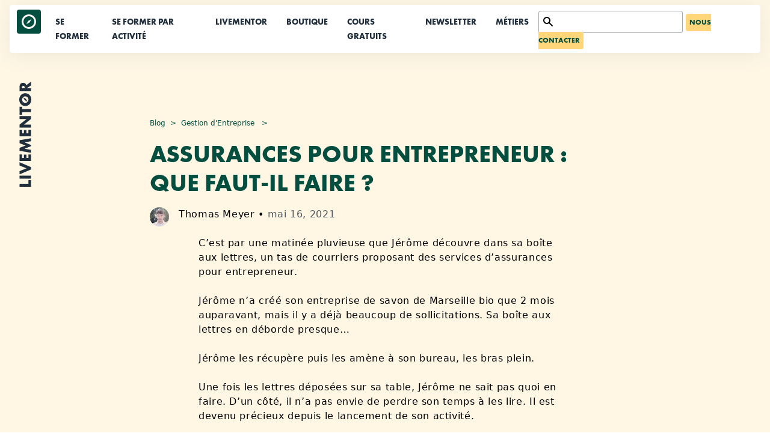

--- FILE ---
content_type: text/html; charset=UTF-8
request_url: https://www.livementor.com/blog/assurances-entrepreneur/
body_size: 37263
content:
	<!doctype html>
<!--[if lt IE 9]><html class="no-js no-svg ie lt-ie9 lt-ie8 lt-ie7" lang="fr-FR" prefix="og: https://ogp.me/ns#"> <![endif]-->
<!--[if IE 9]><html class="no-js no-svg ie ie9 lt-ie9 lt-ie8" lang="fr-FR" prefix="og: https://ogp.me/ns#"> <![endif]-->
<!--[if gt IE 9]><!--><html class="no-js no-svg" lang="fr-FR" prefix="og: https://ogp.me/ns#"> <!--<![endif]-->
<head><meta charset="UTF-8" /><script>if(navigator.userAgent.match(/MSIE|Internet Explorer/i)||navigator.userAgent.match(/Trident\/7\..*?rv:11/i)){var href=document.location.href;if(!href.match(/[?&]nowprocket/)){if(href.indexOf("?")==-1){if(href.indexOf("#")==-1){document.location.href=href+"?nowprocket=1"}else{document.location.href=href.replace("#","?nowprocket=1#")}}else{if(href.indexOf("#")==-1){document.location.href=href+"&nowprocket=1"}else{document.location.href=href.replace("#","&nowprocket=1#")}}}}</script><script>(()=>{class RocketLazyLoadScripts{constructor(){this.v="2.0.4",this.userEvents=["keydown","keyup","mousedown","mouseup","mousemove","mouseover","mouseout","touchmove","touchstart","touchend","touchcancel","wheel","click","dblclick","input"],this.attributeEvents=["onblur","onclick","oncontextmenu","ondblclick","onfocus","onmousedown","onmouseenter","onmouseleave","onmousemove","onmouseout","onmouseover","onmouseup","onmousewheel","onscroll","onsubmit"]}async t(){this.i(),this.o(),/iP(ad|hone)/.test(navigator.userAgent)&&this.h(),this.u(),this.l(this),this.m(),this.k(this),this.p(this),this._(),await Promise.all([this.R(),this.L()]),this.lastBreath=Date.now(),this.S(this),this.P(),this.D(),this.O(),this.M(),await this.C(this.delayedScripts.normal),await this.C(this.delayedScripts.defer),await this.C(this.delayedScripts.async),await this.T(),await this.F(),await this.j(),await this.A(),window.dispatchEvent(new Event("rocket-allScriptsLoaded")),this.everythingLoaded=!0,this.lastTouchEnd&&await new Promise(t=>setTimeout(t,500-Date.now()+this.lastTouchEnd)),this.I(),this.H(),this.U(),this.W()}i(){this.CSPIssue=sessionStorage.getItem("rocketCSPIssue"),document.addEventListener("securitypolicyviolation",t=>{this.CSPIssue||"script-src-elem"!==t.violatedDirective||"data"!==t.blockedURI||(this.CSPIssue=!0,sessionStorage.setItem("rocketCSPIssue",!0))},{isRocket:!0})}o(){window.addEventListener("pageshow",t=>{this.persisted=t.persisted,this.realWindowLoadedFired=!0},{isRocket:!0}),window.addEventListener("pagehide",()=>{this.onFirstUserAction=null},{isRocket:!0})}h(){let t;function e(e){t=e}window.addEventListener("touchstart",e,{isRocket:!0}),window.addEventListener("touchend",function i(o){o.changedTouches[0]&&t.changedTouches[0]&&Math.abs(o.changedTouches[0].pageX-t.changedTouches[0].pageX)<10&&Math.abs(o.changedTouches[0].pageY-t.changedTouches[0].pageY)<10&&o.timeStamp-t.timeStamp<200&&(window.removeEventListener("touchstart",e,{isRocket:!0}),window.removeEventListener("touchend",i,{isRocket:!0}),"INPUT"===o.target.tagName&&"text"===o.target.type||(o.target.dispatchEvent(new TouchEvent("touchend",{target:o.target,bubbles:!0})),o.target.dispatchEvent(new MouseEvent("mouseover",{target:o.target,bubbles:!0})),o.target.dispatchEvent(new PointerEvent("click",{target:o.target,bubbles:!0,cancelable:!0,detail:1,clientX:o.changedTouches[0].clientX,clientY:o.changedTouches[0].clientY})),event.preventDefault()))},{isRocket:!0})}q(t){this.userActionTriggered||("mousemove"!==t.type||this.firstMousemoveIgnored?"keyup"===t.type||"mouseover"===t.type||"mouseout"===t.type||(this.userActionTriggered=!0,this.onFirstUserAction&&this.onFirstUserAction()):this.firstMousemoveIgnored=!0),"click"===t.type&&t.preventDefault(),t.stopPropagation(),t.stopImmediatePropagation(),"touchstart"===this.lastEvent&&"touchend"===t.type&&(this.lastTouchEnd=Date.now()),"click"===t.type&&(this.lastTouchEnd=0),this.lastEvent=t.type,t.composedPath&&t.composedPath()[0].getRootNode()instanceof ShadowRoot&&(t.rocketTarget=t.composedPath()[0]),this.savedUserEvents.push(t)}u(){this.savedUserEvents=[],this.userEventHandler=this.q.bind(this),this.userEvents.forEach(t=>window.addEventListener(t,this.userEventHandler,{passive:!1,isRocket:!0})),document.addEventListener("visibilitychange",this.userEventHandler,{isRocket:!0})}U(){this.userEvents.forEach(t=>window.removeEventListener(t,this.userEventHandler,{passive:!1,isRocket:!0})),document.removeEventListener("visibilitychange",this.userEventHandler,{isRocket:!0}),this.savedUserEvents.forEach(t=>{(t.rocketTarget||t.target).dispatchEvent(new window[t.constructor.name](t.type,t))})}m(){const t="return false",e=Array.from(this.attributeEvents,t=>"data-rocket-"+t),i="["+this.attributeEvents.join("],[")+"]",o="[data-rocket-"+this.attributeEvents.join("],[data-rocket-")+"]",s=(e,i,o)=>{o&&o!==t&&(e.setAttribute("data-rocket-"+i,o),e["rocket"+i]=new Function("event",o),e.setAttribute(i,t))};new MutationObserver(t=>{for(const n of t)"attributes"===n.type&&(n.attributeName.startsWith("data-rocket-")||this.everythingLoaded?n.attributeName.startsWith("data-rocket-")&&this.everythingLoaded&&this.N(n.target,n.attributeName.substring(12)):s(n.target,n.attributeName,n.target.getAttribute(n.attributeName))),"childList"===n.type&&n.addedNodes.forEach(t=>{if(t.nodeType===Node.ELEMENT_NODE)if(this.everythingLoaded)for(const i of[t,...t.querySelectorAll(o)])for(const t of i.getAttributeNames())e.includes(t)&&this.N(i,t.substring(12));else for(const e of[t,...t.querySelectorAll(i)])for(const t of e.getAttributeNames())this.attributeEvents.includes(t)&&s(e,t,e.getAttribute(t))})}).observe(document,{subtree:!0,childList:!0,attributeFilter:[...this.attributeEvents,...e]})}I(){this.attributeEvents.forEach(t=>{document.querySelectorAll("[data-rocket-"+t+"]").forEach(e=>{this.N(e,t)})})}N(t,e){const i=t.getAttribute("data-rocket-"+e);i&&(t.setAttribute(e,i),t.removeAttribute("data-rocket-"+e))}k(t){Object.defineProperty(HTMLElement.prototype,"onclick",{get(){return this.rocketonclick||null},set(e){this.rocketonclick=e,this.setAttribute(t.everythingLoaded?"onclick":"data-rocket-onclick","this.rocketonclick(event)")}})}S(t){function e(e,i){let o=e[i];e[i]=null,Object.defineProperty(e,i,{get:()=>o,set(s){t.everythingLoaded?o=s:e["rocket"+i]=o=s}})}e(document,"onreadystatechange"),e(window,"onload"),e(window,"onpageshow");try{Object.defineProperty(document,"readyState",{get:()=>t.rocketReadyState,set(e){t.rocketReadyState=e},configurable:!0}),document.readyState="loading"}catch(t){console.log("WPRocket DJE readyState conflict, bypassing")}}l(t){this.originalAddEventListener=EventTarget.prototype.addEventListener,this.originalRemoveEventListener=EventTarget.prototype.removeEventListener,this.savedEventListeners=[],EventTarget.prototype.addEventListener=function(e,i,o){o&&o.isRocket||!t.B(e,this)&&!t.userEvents.includes(e)||t.B(e,this)&&!t.userActionTriggered||e.startsWith("rocket-")||t.everythingLoaded?t.originalAddEventListener.call(this,e,i,o):(t.savedEventListeners.push({target:this,remove:!1,type:e,func:i,options:o}),"mouseenter"!==e&&"mouseleave"!==e||t.originalAddEventListener.call(this,e,t.savedUserEvents.push,o))},EventTarget.prototype.removeEventListener=function(e,i,o){o&&o.isRocket||!t.B(e,this)&&!t.userEvents.includes(e)||t.B(e,this)&&!t.userActionTriggered||e.startsWith("rocket-")||t.everythingLoaded?t.originalRemoveEventListener.call(this,e,i,o):t.savedEventListeners.push({target:this,remove:!0,type:e,func:i,options:o})}}J(t,e){this.savedEventListeners=this.savedEventListeners.filter(i=>{let o=i.type,s=i.target||window;return e!==o||t!==s||(this.B(o,s)&&(i.type="rocket-"+o),this.$(i),!1)})}H(){EventTarget.prototype.addEventListener=this.originalAddEventListener,EventTarget.prototype.removeEventListener=this.originalRemoveEventListener,this.savedEventListeners.forEach(t=>this.$(t))}$(t){t.remove?this.originalRemoveEventListener.call(t.target,t.type,t.func,t.options):this.originalAddEventListener.call(t.target,t.type,t.func,t.options)}p(t){let e;function i(e){return t.everythingLoaded?e:e.split(" ").map(t=>"load"===t||t.startsWith("load.")?"rocket-jquery-load":t).join(" ")}function o(o){function s(e){const s=o.fn[e];o.fn[e]=o.fn.init.prototype[e]=function(){return this[0]===window&&t.userActionTriggered&&("string"==typeof arguments[0]||arguments[0]instanceof String?arguments[0]=i(arguments[0]):"object"==typeof arguments[0]&&Object.keys(arguments[0]).forEach(t=>{const e=arguments[0][t];delete arguments[0][t],arguments[0][i(t)]=e})),s.apply(this,arguments),this}}if(o&&o.fn&&!t.allJQueries.includes(o)){const e={DOMContentLoaded:[],"rocket-DOMContentLoaded":[]};for(const t in e)document.addEventListener(t,()=>{e[t].forEach(t=>t())},{isRocket:!0});o.fn.ready=o.fn.init.prototype.ready=function(i){function s(){parseInt(o.fn.jquery)>2?setTimeout(()=>i.bind(document)(o)):i.bind(document)(o)}return"function"==typeof i&&(t.realDomReadyFired?!t.userActionTriggered||t.fauxDomReadyFired?s():e["rocket-DOMContentLoaded"].push(s):e.DOMContentLoaded.push(s)),o([])},s("on"),s("one"),s("off"),t.allJQueries.push(o)}e=o}t.allJQueries=[],o(window.jQuery),Object.defineProperty(window,"jQuery",{get:()=>e,set(t){o(t)}})}P(){const t=new Map;document.write=document.writeln=function(e){const i=document.currentScript,o=document.createRange(),s=i.parentElement;let n=t.get(i);void 0===n&&(n=i.nextSibling,t.set(i,n));const c=document.createDocumentFragment();o.setStart(c,0),c.appendChild(o.createContextualFragment(e)),s.insertBefore(c,n)}}async R(){return new Promise(t=>{this.userActionTriggered?t():this.onFirstUserAction=t})}async L(){return new Promise(t=>{document.addEventListener("DOMContentLoaded",()=>{this.realDomReadyFired=!0,t()},{isRocket:!0})})}async j(){return this.realWindowLoadedFired?Promise.resolve():new Promise(t=>{window.addEventListener("load",t,{isRocket:!0})})}M(){this.pendingScripts=[];this.scriptsMutationObserver=new MutationObserver(t=>{for(const e of t)e.addedNodes.forEach(t=>{"SCRIPT"!==t.tagName||t.noModule||t.isWPRocket||this.pendingScripts.push({script:t,promise:new Promise(e=>{const i=()=>{const i=this.pendingScripts.findIndex(e=>e.script===t);i>=0&&this.pendingScripts.splice(i,1),e()};t.addEventListener("load",i,{isRocket:!0}),t.addEventListener("error",i,{isRocket:!0}),setTimeout(i,1e3)})})})}),this.scriptsMutationObserver.observe(document,{childList:!0,subtree:!0})}async F(){await this.X(),this.pendingScripts.length?(await this.pendingScripts[0].promise,await this.F()):this.scriptsMutationObserver.disconnect()}D(){this.delayedScripts={normal:[],async:[],defer:[]},document.querySelectorAll("script[type$=rocketlazyloadscript]").forEach(t=>{t.hasAttribute("data-rocket-src")?t.hasAttribute("async")&&!1!==t.async?this.delayedScripts.async.push(t):t.hasAttribute("defer")&&!1!==t.defer||"module"===t.getAttribute("data-rocket-type")?this.delayedScripts.defer.push(t):this.delayedScripts.normal.push(t):this.delayedScripts.normal.push(t)})}async _(){await this.L();let t=[];document.querySelectorAll("script[type$=rocketlazyloadscript][data-rocket-src]").forEach(e=>{let i=e.getAttribute("data-rocket-src");if(i&&!i.startsWith("data:")){i.startsWith("//")&&(i=location.protocol+i);try{const o=new URL(i).origin;o!==location.origin&&t.push({src:o,crossOrigin:e.crossOrigin||"module"===e.getAttribute("data-rocket-type")})}catch(t){}}}),t=[...new Map(t.map(t=>[JSON.stringify(t),t])).values()],this.Y(t,"preconnect")}async G(t){if(await this.K(),!0!==t.noModule||!("noModule"in HTMLScriptElement.prototype))return new Promise(e=>{let i;function o(){(i||t).setAttribute("data-rocket-status","executed"),e()}try{if(navigator.userAgent.includes("Firefox/")||""===navigator.vendor||this.CSPIssue)i=document.createElement("script"),[...t.attributes].forEach(t=>{let e=t.nodeName;"type"!==e&&("data-rocket-type"===e&&(e="type"),"data-rocket-src"===e&&(e="src"),i.setAttribute(e,t.nodeValue))}),t.text&&(i.text=t.text),t.nonce&&(i.nonce=t.nonce),i.hasAttribute("src")?(i.addEventListener("load",o,{isRocket:!0}),i.addEventListener("error",()=>{i.setAttribute("data-rocket-status","failed-network"),e()},{isRocket:!0}),setTimeout(()=>{i.isConnected||e()},1)):(i.text=t.text,o()),i.isWPRocket=!0,t.parentNode.replaceChild(i,t);else{const i=t.getAttribute("data-rocket-type"),s=t.getAttribute("data-rocket-src");i?(t.type=i,t.removeAttribute("data-rocket-type")):t.removeAttribute("type"),t.addEventListener("load",o,{isRocket:!0}),t.addEventListener("error",i=>{this.CSPIssue&&i.target.src.startsWith("data:")?(console.log("WPRocket: CSP fallback activated"),t.removeAttribute("src"),this.G(t).then(e)):(t.setAttribute("data-rocket-status","failed-network"),e())},{isRocket:!0}),s?(t.fetchPriority="high",t.removeAttribute("data-rocket-src"),t.src=s):t.src="data:text/javascript;base64,"+window.btoa(unescape(encodeURIComponent(t.text)))}}catch(i){t.setAttribute("data-rocket-status","failed-transform"),e()}});t.setAttribute("data-rocket-status","skipped")}async C(t){const e=t.shift();return e?(e.isConnected&&await this.G(e),this.C(t)):Promise.resolve()}O(){this.Y([...this.delayedScripts.normal,...this.delayedScripts.defer,...this.delayedScripts.async],"preload")}Y(t,e){this.trash=this.trash||[];let i=!0;var o=document.createDocumentFragment();t.forEach(t=>{const s=t.getAttribute&&t.getAttribute("data-rocket-src")||t.src;if(s&&!s.startsWith("data:")){const n=document.createElement("link");n.href=s,n.rel=e,"preconnect"!==e&&(n.as="script",n.fetchPriority=i?"high":"low"),t.getAttribute&&"module"===t.getAttribute("data-rocket-type")&&(n.crossOrigin=!0),t.crossOrigin&&(n.crossOrigin=t.crossOrigin),t.integrity&&(n.integrity=t.integrity),t.nonce&&(n.nonce=t.nonce),o.appendChild(n),this.trash.push(n),i=!1}}),document.head.appendChild(o)}W(){this.trash.forEach(t=>t.remove())}async T(){try{document.readyState="interactive"}catch(t){}this.fauxDomReadyFired=!0;try{await this.K(),this.J(document,"readystatechange"),document.dispatchEvent(new Event("rocket-readystatechange")),await this.K(),document.rocketonreadystatechange&&document.rocketonreadystatechange(),await this.K(),this.J(document,"DOMContentLoaded"),document.dispatchEvent(new Event("rocket-DOMContentLoaded")),await this.K(),this.J(window,"DOMContentLoaded"),window.dispatchEvent(new Event("rocket-DOMContentLoaded"))}catch(t){console.error(t)}}async A(){try{document.readyState="complete"}catch(t){}try{await this.K(),this.J(document,"readystatechange"),document.dispatchEvent(new Event("rocket-readystatechange")),await this.K(),document.rocketonreadystatechange&&document.rocketonreadystatechange(),await this.K(),this.J(window,"load"),window.dispatchEvent(new Event("rocket-load")),await this.K(),window.rocketonload&&window.rocketonload(),await this.K(),this.allJQueries.forEach(t=>t(window).trigger("rocket-jquery-load")),await this.K(),this.J(window,"pageshow");const t=new Event("rocket-pageshow");t.persisted=this.persisted,window.dispatchEvent(t),await this.K(),window.rocketonpageshow&&window.rocketonpageshow({persisted:this.persisted})}catch(t){console.error(t)}}async K(){Date.now()-this.lastBreath>45&&(await this.X(),this.lastBreath=Date.now())}async X(){return document.hidden?new Promise(t=>setTimeout(t)):new Promise(t=>requestAnimationFrame(t))}B(t,e){return e===document&&"readystatechange"===t||(e===document&&"DOMContentLoaded"===t||(e===window&&"DOMContentLoaded"===t||(e===window&&"load"===t||e===window&&"pageshow"===t)))}static run(){(new RocketLazyLoadScripts).t()}}RocketLazyLoadScripts.run()})();</script>
    
    
    <meta http-equiv="X-UA-Compatible" content="IE=edge">
    <meta name="viewport" content="width=device-width, initial-scale=1">
    <link rel="author" href="https://www.livementor.com/wpapp/themes/mikado_reborn_wp/theme/humans.txt" />
    <link rel="pingback" href="https://www.livementor.com/wp/xmlrpc.php" />
    <link rel="profile" href="http://gmpg.org/xfn/11">

        <link rel="apple-touch-icon" sizes="180x180" href="https://www.livementor.com/wpapp/themes/mikado_reborn_wp/static/images/favicon/apple-touch-icon.png">
    <link rel="icon" type="image/png" sizes="32x32" href="https://www.livementor.com/wpapp/themes/mikado_reborn_wp/static/images/favicon/favicon-32x32.png">
    <link rel="icon" type="image/png" sizes="16x16" href="https://www.livementor.com/wpapp/themes/mikado_reborn_wp/static/images/favicon/favicon-16x16.png">
    <link rel="manifest" href="https://www.livementor.com/wpapp/themes/mikado_reborn_wp/static/images/favicon/site.webmanifest">
    <link rel="mask-icon" href="https://www.livementor.com/wpapp/themes/mikado_reborn_wp/static/images/favicon/safari-pinned-tab.svg" color="#5bbad5">
    <meta name="msapplication-TileColor" content="#da532c">
    <meta name="theme-color" content="#ffffff">
    
    
<!-- Google Tag Manager for WordPress by gtm4wp.com -->
<script data-cfasync="false" data-pagespeed-no-defer>
	var gtm4wp_datalayer_name = "dataLayer";
	var dataLayer = dataLayer || [];

	const gtm4wp_scrollerscript_debugmode         = false;
	const gtm4wp_scrollerscript_callbacktime      = 100;
	const gtm4wp_scrollerscript_readerlocation    = 150;
	const gtm4wp_scrollerscript_contentelementid  = "content";
	const gtm4wp_scrollerscript_scannertime       = 60;
</script>
<!-- End Google Tag Manager for WordPress by gtm4wp.com -->
<!-- Search Engine Optimization by Rank Math - https://rankmath.com/ -->
<title>Assurances pour Entrepreneur : Que faut-il Faire ?</title>
<link data-rocket-prefetch href="https://js.hs-analytics.net" rel="dns-prefetch">
<link data-rocket-prefetch href="https://js.usemessages.com" rel="dns-prefetch">
<link data-rocket-prefetch href="https://js.hubspot.com" rel="dns-prefetch">
<link data-rocket-prefetch href="https://js.hs-banner.com" rel="dns-prefetch">
<link data-rocket-prefetch href="https://js.hsadspixel.net" rel="dns-prefetch">
<link data-rocket-prefetch href="https://wisepops.net" rel="dns-prefetch">
<link data-rocket-prefetch href="https://a.deadlinefunnel.com" rel="dns-prefetch">
<link data-rocket-prefetch href="https://www.googletagmanager.com" rel="dns-prefetch">
<link data-rocket-prefetch href="https://unpkg.com" rel="dns-prefetch">
<link data-rocket-prefetch href="https://livementor-com-blog.disqus.com" rel="dns-prefetch">
<link data-rocket-prefetch href="https://js.hsforms.net" rel="dns-prefetch">
<link data-rocket-prefetch href="https://js.hs-scripts.com" rel="dns-prefetch">
<style id="wpr-usedcss">img:is([sizes=auto i],[sizes^="auto," i]){contain-intrinsic-size:3000px 1500px}h1:where(.wp-block-heading).has-background,h2:where(.wp-block-heading).has-background,h3:where(.wp-block-heading).has-background,h4:where(.wp-block-heading).has-background,h5:where(.wp-block-heading).has-background,h6:where(.wp-block-heading).has-background{padding:1.25em 2.375em}:root :where(p.has-background){padding:1.25em 2.375em}:where(p.has-text-color:not(.has-link-color)) a{color:inherit}.wp-block-columns{box-sizing:border-box;display:flex;flex-wrap:wrap!important}@media (min-width:782px){.wp-block-columns{flex-wrap:nowrap!important}}.wp-block-columns{align-items:normal!important}@media (max-width:781px){.wp-block-columns:not(.is-not-stacked-on-mobile)>.wp-block-column{flex-basis:100%!important}}@media (min-width:782px){.wp-block-columns:not(.is-not-stacked-on-mobile)>.wp-block-column{flex-basis:0;flex-grow:1}.wp-block-columns:not(.is-not-stacked-on-mobile)>.wp-block-column[style*=flex-basis]{flex-grow:0}}:where(.wp-block-columns){margin-bottom:1.75em}:where(.wp-block-columns.has-background){padding:1.25em 2.375em}.wp-block-column{flex-grow:1;min-width:0;overflow-wrap:break-word;word-break:break-word}.wp-block-column.is-vertically-aligned-bottom{align-self:flex-end}.wp-block-column.is-vertically-aligned-bottom{width:100%}.wp-block-group{box-sizing:border-box}:where(.wp-block-group.wp-block-group-is-layout-constrained){position:relative}img.emoji{display:inline!important;border:none!important;box-shadow:none!important;height:1em!important;width:1em!important;margin:0 .07em!important;vertical-align:-.1em!important;background:0 0!important;padding:0!important}:root{--wp-block-synced-color:#7a00df;--wp-block-synced-color--rgb:122,0,223;--wp-bound-block-color:var(--wp-block-synced-color);--wp-editor-canvas-background:#ddd;--wp-admin-theme-color:#007cba;--wp-admin-theme-color--rgb:0,124,186;--wp-admin-theme-color-darker-10:#006ba1;--wp-admin-theme-color-darker-10--rgb:0,107,160.5;--wp-admin-theme-color-darker-20:#005a87;--wp-admin-theme-color-darker-20--rgb:0,90,135;--wp-admin-border-width-focus:2px}@media (min-resolution:192dpi){:root{--wp-admin-border-width-focus:1.5px}}:root{--wp--preset--font-size--normal:16px;--wp--preset--font-size--huge:42px}.aligncenter{clear:both}.screen-reader-text{border:0;clip-path:inset(50%);height:1px;margin:-1px;overflow:hidden;padding:0;position:absolute;width:1px;word-wrap:normal!important}.screen-reader-text:focus{background-color:#ddd;clip-path:none;color:#444;display:block;font-size:1em;height:auto;left:5px;line-height:normal;padding:15px 23px 14px;text-decoration:none;top:5px;width:auto;z-index:100000}html :where(.has-border-color){border-style:solid}html :where([style*=border-top-color]){border-top-style:solid}html :where([style*=border-right-color]){border-right-style:solid}html :where([style*=border-bottom-color]){border-bottom-style:solid}html :where([style*=border-left-color]){border-left-style:solid}html :where([style*=border-width]){border-style:solid}html :where([style*=border-top-width]){border-top-style:solid}html :where([style*=border-right-width]){border-right-style:solid}html :where([style*=border-bottom-width]){border-bottom-style:solid}html :where([style*=border-left-width]){border-left-style:solid}html :where(img[class*=wp-image-]){height:auto;max-width:100%}:where(figure){margin:0 0 1em}html :where(.is-position-sticky){--wp-admin--admin-bar--position-offset:var(--wp-admin--admin-bar--height, 0px)}@media screen and (max-width:600px){html :where(.is-position-sticky){--wp-admin--admin-bar--position-offset:0px}}:root{--wp--preset--aspect-ratio--square:1;--wp--preset--aspect-ratio--4-3:4/3;--wp--preset--aspect-ratio--3-4:3/4;--wp--preset--aspect-ratio--3-2:3/2;--wp--preset--aspect-ratio--2-3:2/3;--wp--preset--aspect-ratio--16-9:16/9;--wp--preset--aspect-ratio--9-16:9/16;--wp--preset--color--black:#000000;--wp--preset--color--cyan-bluish-gray:#abb8c3;--wp--preset--color--white:#ffffff;--wp--preset--color--pale-pink:#f78da7;--wp--preset--color--vivid-red:#cf2e2e;--wp--preset--color--luminous-vivid-orange:#ff6900;--wp--preset--color--luminous-vivid-amber:#fcb900;--wp--preset--color--light-green-cyan:#7bdcb5;--wp--preset--color--vivid-green-cyan:#00d084;--wp--preset--color--pale-cyan-blue:#8ed1fc;--wp--preset--color--vivid-cyan-blue:#0693e3;--wp--preset--color--vivid-purple:#9b51e0;--wp--preset--color--primary-light:rgba(255, 247, 228, 1);--wp--preset--color--primary:rgba(255, 215, 122, 1);--wp--preset--color--primary-dark:rgba(116, 61, 6, 1);--wp--preset--color--secondary-light:rgba(226, 243, 239, 1);--wp--preset--color--secondary:rgba(0, 119, 98, 1);--wp--preset--color--secondary-dark:rgba(4, 78, 64, 1);--wp--preset--color--neutral-light:rgba(239, 241, 241, 1);--wp--preset--color--neutral:rgba(33, 46, 59, 1);--wp--preset--color--neutral-dark:rgba(13, 22, 28, 1);--wp--preset--color--neutral-20:rgba(40, 56, 72, .2);--wp--preset--color--neutral-40:rgba(33, 46, 59, .4);--wp--preset--color--neutral-60:rgba(33, 46, 59, .6);--wp--preset--color--neutral-80:rgba(33, 46, 59, .8);--wp--preset--color--accent-light:rgba(252, 239, 227, 1);--wp--preset--color--accent:rgba(243, 189, 163, 1);--wp--preset--color--success-light:rgba(232, 247, 242, 1);--wp--preset--color--danger-light:rgba(248, 236, 236, 1);--wp--preset--color--danger:rgba(191, 43, 13, 1);--wp--preset--color--warning-light:rgba(254, 246, 230, 1);--wp--preset--color--warning:rgba(148, 99, 0, 1);--wp--preset--color--info-light:rgba(229, 242, 255, 1);--wp--preset--color--info:rgba(0, 41, 163, 1);--wp--preset--gradient--vivid-cyan-blue-to-vivid-purple:linear-gradient(135deg,rgb(6, 147, 227) 0%,rgb(155, 81, 224) 100%);--wp--preset--gradient--light-green-cyan-to-vivid-green-cyan:linear-gradient(135deg,rgb(122, 220, 180) 0%,rgb(0, 208, 130) 100%);--wp--preset--gradient--luminous-vivid-amber-to-luminous-vivid-orange:linear-gradient(135deg,rgb(252, 185, 0) 0%,rgb(255, 105, 0) 100%);--wp--preset--gradient--luminous-vivid-orange-to-vivid-red:linear-gradient(135deg,rgb(255, 105, 0) 0%,rgb(207, 46, 46) 100%);--wp--preset--gradient--very-light-gray-to-cyan-bluish-gray:linear-gradient(135deg,rgb(238, 238, 238) 0%,rgb(169, 184, 195) 100%);--wp--preset--gradient--cool-to-warm-spectrum:linear-gradient(135deg,rgb(74, 234, 220) 0%,rgb(151, 120, 209) 20%,rgb(207, 42, 186) 40%,rgb(238, 44, 130) 60%,rgb(251, 105, 98) 80%,rgb(254, 248, 76) 100%);--wp--preset--gradient--blush-light-purple:linear-gradient(135deg,rgb(255, 206, 236) 0%,rgb(152, 150, 240) 100%);--wp--preset--gradient--blush-bordeaux:linear-gradient(135deg,rgb(254, 205, 165) 0%,rgb(254, 45, 45) 50%,rgb(107, 0, 62) 100%);--wp--preset--gradient--luminous-dusk:linear-gradient(135deg,rgb(255, 203, 112) 0%,rgb(199, 81, 192) 50%,rgb(65, 88, 208) 100%);--wp--preset--gradient--pale-ocean:linear-gradient(135deg,rgb(255, 245, 203) 0%,rgb(182, 227, 212) 50%,rgb(51, 167, 181) 100%);--wp--preset--gradient--electric-grass:linear-gradient(135deg,rgb(202, 248, 128) 0%,rgb(113, 206, 126) 100%);--wp--preset--gradient--midnight:linear-gradient(135deg,rgb(2, 3, 129) 0%,rgb(40, 116, 252) 100%);--wp--preset--font-size--small:0.8rem;--wp--preset--font-size--medium:1.5rem;--wp--preset--font-size--large:2rem;--wp--preset--font-size--x-large:42px;--wp--preset--font-size--normal:1rem;--wp--preset--font-size--extra-large:4rem;--wp--preset--font-family--futuraptbook:FuturaPTBook,sans-serif;--wp--preset--font-family--futuraptbold:FuturaPTBold,sans-serif;--wp--preset--font-family--rubik:Rubik,sans-serif;--wp--preset--spacing--20:0.44rem;--wp--preset--spacing--30:0.67rem;--wp--preset--spacing--40:1rem;--wp--preset--spacing--50:1.5rem;--wp--preset--spacing--60:2.25rem;--wp--preset--spacing--70:3.38rem;--wp--preset--spacing--80:5.06rem;--wp--preset--shadow--natural:6px 6px 9px rgba(0, 0, 0, .2);--wp--preset--shadow--deep:12px 12px 50px rgba(0, 0, 0, .4);--wp--preset--shadow--sharp:6px 6px 0px rgba(0, 0, 0, .2);--wp--preset--shadow--outlined:6px 6px 0px -3px rgb(255, 255, 255),6px 6px rgb(0, 0, 0);--wp--preset--shadow--crisp:6px 6px 0px rgb(0, 0, 0)}:root{--wp--style--global--content-size:700px;--wp--style--global--wide-size:1120px}:where(body){margin:0}:where(.is-layout-flex){gap:.5em}:where(.is-layout-grid){gap:.5em}.is-layout-flow>.aligncenter{margin-left:auto!important;margin-right:auto!important}body .is-layout-flex{display:flex}.is-layout-flex{flex-wrap:wrap;align-items:center}.is-layout-flex>:is(*,div){margin:0}body{background-color:var(--wp--preset--color--white);color:var(--wp--preset--color--black);font-family:var(--wp--preset--font-family--Rubik);font-size:16px;line-height:1.7;margin-top:0;margin-right:0;margin-bottom:0;margin-left:0;padding-top:0;padding-right:0;padding-bottom:0;padding-left:0}a:where(:not(.wp-element-button)){text-decoration:underline}:root :where(.wp-element-button,.wp-block-button__link){background-color:#32373c;border-width:0;color:#fff;font-family:inherit;font-size:inherit;font-style:inherit;font-weight:inherit;letter-spacing:inherit;line-height:inherit;padding-top:calc(.667em + 2px);padding-right:calc(1.333em + 2px);padding-bottom:calc(.667em + 2px);padding-left:calc(1.333em + 2px);text-decoration:none;text-transform:inherit}.has-white-color{color:var(--wp--preset--color--white)!important}.has-primary-color{color:var(--wp--preset--color--primary)!important}.has-secondary-dark-background-color{background-color:var(--wp--preset--color--secondary-dark)!important}:where(.wp-block-columns.is-layout-flex){gap:2em}:where(.wp-block-columns.is-layout-grid){gap:2em}:root :where(p){font-size:var(--wp--preset--font-size--normal)}.wp-container-core-columns-is-layout-9d6595d7{flex-wrap:nowrap}:root{--swiper-theme-color:#007aff}.swiper{margin-left:auto;margin-right:auto;position:relative;overflow:hidden;list-style:none;padding:0;z-index:1}.swiper-wrapper{position:relative;width:100%;height:100%;z-index:1;display:flex;transition-property:transform;box-sizing:content-box}.swiper-wrapper{transform:translate3d(0,0,0)}.swiper-slide{flex-shrink:0;width:100%;height:100%;position:relative;transition-property:transform}.swiper-slide-invisible-blank{visibility:hidden}:root{--swiper-navigation-size:44px}.swiper-button-next,.swiper-button-prev{position:absolute;top:50%;width:calc(var(--swiper-navigation-size)/ 44 * 27);height:var(--swiper-navigation-size);margin-top:calc(0px - (var(--swiper-navigation-size)/ 2));z-index:10;cursor:pointer;display:flex;align-items:center;justify-content:center;color:var(--swiper-navigation-color,var(--swiper-theme-color))}.swiper-button-next.swiper-button-disabled,.swiper-button-prev.swiper-button-disabled{opacity:.35;cursor:auto;pointer-events:none}.swiper-button-next.swiper-button-hidden,.swiper-button-prev.swiper-button-hidden{opacity:0;cursor:auto;pointer-events:none}.swiper-navigation-disabled .swiper-button-next,.swiper-navigation-disabled .swiper-button-prev{display:none!important}.swiper-button-next:after,.swiper-button-prev:after{font-family:swiper-icons;font-size:var(--swiper-navigation-size);text-transform:none!important;letter-spacing:0;font-variant:initial;line-height:1}.swiper-button-prev{left:10px;right:auto}.swiper-button-prev:after{content:'prev'}.swiper-button-next{right:10px;left:auto}.swiper-button-next:after{content:'next'}.swiper-button-lock{display:none}.swiper-pagination{position:absolute;text-align:center;transition:.3s opacity;transform:translate3d(0,0,0);z-index:10}.swiper-scrollbar{border-radius:10px;position:relative;-ms-touch-action:none;background:rgba(0,0,0,.1)}.swiper-scrollbar-disabled>.swiper-scrollbar,.swiper-scrollbar.swiper-scrollbar-disabled{display:none!important}.swiper-scrollbar.swiper-scrollbar-horizontal{position:absolute;left:1%;bottom:3px;z-index:50;height:5px;width:98%}.swiper-scrollbar.swiper-scrollbar-vertical{position:absolute;right:3px;top:1%;z-index:50;width:5px;height:98%}.swiper-scrollbar-drag{height:100%;width:100%;position:relative;background:rgba(0,0,0,.5);border-radius:10px;left:0;top:0}.swiper-scrollbar-lock{display:none}.swiper-zoom-container{width:100%;height:100%;display:flex;justify-content:center;align-items:center;text-align:center}.swiper-zoom-container>canvas,.swiper-zoom-container>img,.swiper-zoom-container>svg{max-width:100%;max-height:100%;object-fit:contain}.swiper-slide-zoomed{cursor:move}.swiper-lazy-preloader{width:42px;height:42px;position:absolute;left:50%;top:50%;margin-left:-21px;margin-top:-21px;z-index:10;transform-origin:50%;box-sizing:border-box;border:4px solid var(--swiper-preloader-color,var(--swiper-theme-color));border-radius:50%;border-top-color:transparent}.swiper:not(.swiper-watch-progress) .swiper-lazy-preloader{animation:1s linear infinite swiper-preloader-spin}@keyframes swiper-preloader-spin{0%{transform:rotate(0)}100%{transform:rotate(360deg)}}.swiper .swiper-notification{position:absolute;left:0;top:0;pointer-events:none;opacity:0;z-index:-1000}@font-face{font-family:Rubik;font-style:normal;font-weight:300;font-display:swap;src:url(https://fonts.gstatic.com/s/rubik/v31/iJWKBXyIfDnIV7nBrXw.woff2) format('woff2');unicode-range:U+0000-00FF,U+0131,U+0152-0153,U+02BB-02BC,U+02C6,U+02DA,U+02DC,U+0304,U+0308,U+0329,U+2000-206F,U+20AC,U+2122,U+2191,U+2193,U+2212,U+2215,U+FEFF,U+FFFD}@font-face{font-family:Rubik;font-style:normal;font-weight:400;font-display:swap;src:url(https://fonts.gstatic.com/s/rubik/v31/iJWKBXyIfDnIV7nBrXw.woff2) format('woff2');unicode-range:U+0000-00FF,U+0131,U+0152-0153,U+02BB-02BC,U+02C6,U+02DA,U+02DC,U+0304,U+0308,U+0329,U+2000-206F,U+20AC,U+2122,U+2191,U+2193,U+2212,U+2215,U+FEFF,U+FFFD}@font-face{font-family:Rubik;font-style:normal;font-weight:500;font-display:swap;src:url(https://fonts.gstatic.com/s/rubik/v31/iJWKBXyIfDnIV7nBrXw.woff2) format('woff2');unicode-range:U+0000-00FF,U+0131,U+0152-0153,U+02BB-02BC,U+02C6,U+02DA,U+02DC,U+0304,U+0308,U+0329,U+2000-206F,U+20AC,U+2122,U+2191,U+2193,U+2212,U+2215,U+FEFF,U+FFFD}@font-face{font-family:Rubik;font-style:normal;font-weight:600;font-display:swap;src:url(https://fonts.gstatic.com/s/rubik/v31/iJWKBXyIfDnIV7nBrXw.woff2) format('woff2');unicode-range:U+0000-00FF,U+0131,U+0152-0153,U+02BB-02BC,U+02C6,U+02DA,U+02DC,U+0304,U+0308,U+0329,U+2000-206F,U+20AC,U+2122,U+2191,U+2193,U+2212,U+2215,U+FEFF,U+FFFD}@font-face{font-family:Rubik;font-style:normal;font-weight:700;font-display:swap;src:url(https://fonts.gstatic.com/s/rubik/v31/iJWKBXyIfDnIV7nBrXw.woff2) format('woff2');unicode-range:U+0000-00FF,U+0131,U+0152-0153,U+02BB-02BC,U+02C6,U+02DA,U+02DC,U+0304,U+0308,U+0329,U+2000-206F,U+20AC,U+2122,U+2191,U+2193,U+2212,U+2215,U+FEFF,U+FFFD}@font-face{font-family:Rubik;font-style:normal;font-weight:800;font-display:swap;src:url(https://fonts.gstatic.com/s/rubik/v31/iJWKBXyIfDnIV7nBrXw.woff2) format('woff2');unicode-range:U+0000-00FF,U+0131,U+0152-0153,U+02BB-02BC,U+02C6,U+02DA,U+02DC,U+0304,U+0308,U+0329,U+2000-206F,U+20AC,U+2122,U+2191,U+2193,U+2212,U+2215,U+FEFF,U+FFFD}@font-face{font-family:Rubik;font-style:normal;font-weight:900;font-display:swap;src:url(https://fonts.gstatic.com/s/rubik/v31/iJWKBXyIfDnIV7nBrXw.woff2) format('woff2');unicode-range:U+0000-00FF,U+0131,U+0152-0153,U+02BB-02BC,U+02C6,U+02DA,U+02DC,U+0304,U+0308,U+0329,U+2000-206F,U+20AC,U+2122,U+2191,U+2193,U+2212,U+2215,U+FEFF,U+FFFD}[multiple],[type=date],[type=datetime-local],[type=email],[type=month],[type=number],[type=password],[type=search],[type=tel],[type=text],[type=time],[type=url],[type=week],select,textarea{--tw-shadow:0 0 #0000;-webkit-appearance:none;-moz-appearance:none;appearance:none;background-color:#fff;border-color:#6b7280;border-radius:0;border-width:1px;font-size:1rem;line-height:1.5rem;padding:.5rem .75rem}[multiple]:focus,[type=date]:focus,[type=datetime-local]:focus,[type=email]:focus,[type=month]:focus,[type=number]:focus,[type=password]:focus,[type=search]:focus,[type=tel]:focus,[type=text]:focus,[type=time]:focus,[type=url]:focus,[type=week]:focus,select:focus,textarea:focus{--tw-ring-inset:var(--tw-empty,);--tw-ring-offset-width:0px;--tw-ring-offset-color:#fff;--tw-ring-color:#1c64f2;--tw-ring-offset-shadow:var(--tw-ring-inset) 0 0 0 var(--tw-ring-offset-width) var(--tw-ring-offset-color);--tw-ring-shadow:var(--tw-ring-inset) 0 0 0 calc(1px + var(--tw-ring-offset-width)) var(--tw-ring-color);border-color:#1c64f2;box-shadow:var(--tw-ring-offset-shadow),var(--tw-ring-shadow),var(--tw-shadow);outline:transparent solid 2px;outline-offset:2px}input::-moz-placeholder,textarea::-moz-placeholder{color:#6b7280;opacity:1}input::placeholder,textarea::placeholder{color:#6b7280;opacity:1}::-webkit-datetime-edit-fields-wrapper{padding:0}::-webkit-date-and-time-value{min-height:1.5em}select{background-image:url("data:image/svg+xml;charset=utf-8,%3Csvg xmlns='http://www.w3.org/2000/svg' fill='none' viewBox='0 0 20 20'%3E%3Cpath stroke='%236B7280' stroke-linecap='round' stroke-linejoin='round' stroke-width='1.5' d='m6 8 4 4 4-4'/%3E%3C/svg%3E");background-position:right .5rem center;background-repeat:no-repeat;background-size:1.5em 1.5em;padding-right:2.5rem;-webkit-print-color-adjust:exact;print-color-adjust:exact}[multiple]{background-image:none;background-position:0 0;background-repeat:unset;background-size:initial;padding-right:.75rem;-webkit-print-color-adjust:unset;print-color-adjust:unset}[type=checkbox],[type=radio]{--tw-shadow:0 0 #0000;-webkit-appearance:none;-moz-appearance:none;appearance:none;background-color:#fff;background-origin:border-box;border-color:#6b7280;border-width:1px;color:#1c64f2;display:inline-block;flex-shrink:0;height:1rem;padding:0;-webkit-print-color-adjust:exact;print-color-adjust:exact;-webkit-user-select:none;-moz-user-select:none;user-select:none;vertical-align:middle;width:1rem}[type=checkbox]{border-radius:0}[type=radio]{border-radius:100%}[type=checkbox]:focus,[type=radio]:focus{--tw-ring-inset:var(--tw-empty,);--tw-ring-offset-width:2px;--tw-ring-offset-color:#fff;--tw-ring-color:#1c64f2;--tw-ring-offset-shadow:var(--tw-ring-inset) 0 0 0 var(--tw-ring-offset-width) var(--tw-ring-offset-color);--tw-ring-shadow:var(--tw-ring-inset) 0 0 0 calc(2px + var(--tw-ring-offset-width)) var(--tw-ring-color);box-shadow:var(--tw-ring-offset-shadow),var(--tw-ring-shadow),var(--tw-shadow);outline:transparent solid 2px;outline-offset:2px}[type=checkbox]:checked,[type=radio]:checked{background-color:currentColor;background-position:50%;background-repeat:no-repeat;background-size:100% 100%;border-color:transparent}[type=checkbox]:checked{background-image:url("data:image/svg+xml;charset=utf-8,%3Csvg viewBox='0 0 16 16' fill='%23fff' xmlns='http://www.w3.org/2000/svg'%3E%3Cpath d='M12.207 4.793a1 1 0 0 1 0 1.414l-5 5a1 1 0 0 1-1.414 0l-2-2a1 1 0 0 1 1.414-1.414L6.5 9.086l4.293-4.293a1 1 0 0 1 1.414 0z'/%3E%3C/svg%3E")}[type=radio]:checked{background-image:url("data:image/svg+xml;charset=utf-8,%3Csvg viewBox='0 0 16 16' fill='%23fff' xmlns='http://www.w3.org/2000/svg'%3E%3Ccircle cx='8' cy='8' r='3'/%3E%3C/svg%3E")}[type=checkbox]:indeterminate{background-color:currentColor;background-image:url("data:image/svg+xml;charset=utf-8,%3Csvg xmlns='http://www.w3.org/2000/svg' fill='none' viewBox='0 0 16 16'%3E%3Cpath stroke='%23fff' stroke-linecap='round' stroke-linejoin='round' stroke-width='2' d='M4 8h8'/%3E%3C/svg%3E");background-position:50%;background-repeat:no-repeat;background-size:100% 100%;border-color:transparent}[type=checkbox]:indeterminate:focus,[type=checkbox]:indeterminate:hover{background-color:currentColor;border-color:transparent}[type=file]{background:unset;border-color:inherit;border-radius:0;border-width:0;font-size:unset;line-height:inherit;padding:0}[type=file]:focus{outline:inherit auto 1px}input[type=file]::file-selector-button{background:#1f2937;border:0;color:#fff;cursor:pointer;font-size:12px;font-weight:500;margin-inline-end:1rem;margin-inline-start:-1rem;padding:.625rem 1rem .625rem 2rem}input[type=file]::file-selector-button:hover{background:#374151}.mkr-blocks{font-family:Rubik;font-size:2rem;font-stretch:normal;font-style:normal;font-weight:400;hyphens:auto;letter-spacing:.04em;line-height:3rem;margin-left:auto;margin-right:auto;max-width:700px;text-decoration:none;text-transform:none}*,:after,:before{--tw-translate-x:0;--tw-translate-y:0;--tw-rotate:0;--tw-skew-x:0;--tw-skew-y:0;--tw-scale-x:1;--tw-scale-y:1;--tw-pan-x: ;--tw-pan-y: ;--tw-pinch-zoom: ;--tw-scroll-snap-strictness:proximity;--tw-ordinal: ;--tw-slashed-zero: ;--tw-numeric-figure: ;--tw-numeric-spacing: ;--tw-numeric-fraction: ;--tw-ring-inset: ;--tw-ring-offset-width:0px;--tw-ring-offset-color:#fff;--tw-ring-color:rgba(63, 131, 248, .5);--tw-ring-offset-shadow:0 0 #0000;--tw-ring-shadow:0 0 #0000;--tw-shadow:0 0 #0000;--tw-shadow-colored:0 0 #0000;--tw-blur: ;--tw-brightness: ;--tw-contrast: ;--tw-grayscale: ;--tw-hue-rotate: ;--tw-invert: ;--tw-saturate: ;--tw-sepia: ;--tw-drop-shadow: ;--tw-backdrop-blur: ;--tw-backdrop-brightness: ;--tw-backdrop-contrast: ;--tw-backdrop-grayscale: ;--tw-backdrop-hue-rotate: ;--tw-backdrop-invert: ;--tw-backdrop-opacity: ;--tw-backdrop-saturate: ;--tw-backdrop-sepia: }.mkr-order-last{order:9999}.mkr-box-border{box-sizing:border-box}.mkr-border-white{--tw-border-opacity:1;border-color:rgb(255 255 255/var(--tw-border-opacity))}.mkr-px-0{padding-left:0;padding-right:0}.mkr-px-16{padding-left:4rem;padding-right:4rem}.mkr-pt-4{padding-top:1rem}.mkr-pt-12{padding-top:3rem}.mkr-pt-16{padding-top:4rem}.mkr-pb-4{padding-bottom:1rem}.mkr-pb-12{padding-bottom:3rem}.mkr-pb-16{padding-bottom:4rem}@font-face{font-display:swap;font-family:FuturaPTBold;src:url(https://www.livementor.com/wpapp/plugins/mikado-reborn-blocks/dist/fonts/FuturaPTBold.woff) format("woff")}.alignfull{max-width:100%;width:100%}.alignwide{max-width:1120px}h1.mkr-blocks,h2.mkr-blocks,h3.mkr-blocks,h4.mkr-blocks,h5.mkr-blocks,h6.mkr-blocks{font-family:FuturaPTBold;hyphens:auto;text-transform:uppercase}h1.mkr-blocks,h2.mkr-blocks,h3.mkr-blocks{color:#044e40;font-family:FuturaPTBold;font-weight:700}h1.mkr-blocks{font-size:32px;line-height:40px;text-align:center}@media (min-width:782px){h1.mkr-blocks{font-size:40px;line-height:48px;text-align:left}}h2.mkr-blocks{font-size:24px;line-height:30px;text-align:center}@media (min-width:782px){h2.mkr-blocks{font-size:32px;line-height:40px;text-align:left}}h3.mkr-blocks{text-align:center}.swiper-pagination{bottom:0}.swiper-button-next:after,.swiper-button-prev:after{color:#000;font-size:2rem}.swiper-slide div{padding-right:4rem}.swiper-slider{cursor:grab}.mkr-text-size-medium{font-size:16px!important;line-height:24px}.mkr-text-size-medium{font-style:normal;font-weight:400;letter-spacing:.04em}.wp-block-columns{display:flex;margin-bottom:0}.wp-block-columns.has-background{padding:0}.wp-block-columns .wp-block-column:not(.is-not-stacked-on-mobile){flex-basis:100%;flex-grow:1;margin:0}.wp-block-columns:not(.is-not-stacked-on-mobile)>.wp-block-column:not(:first-child){margin-left:0}ul.mkr-blocks ol.mkr-blocks{margin-left:auto;margin-right:auto}ul.mkr-blocks{list-style:disc;list-style-position:inside}ul.mkr-blocks li{padding-bottom:2rem}ol.mkr-blocks{list-style:decimal;list-style-position:inside}ol.mkr-blocks li{padding-bottom:2rem}figure img,figure picture{-o-object-fit:cover;object-fit:cover;width:100%}@media (min-width:782px){h3.mkr-blocks{font-size:24px;line-height:30px;text-align:left}.swiper-slide div{padding-right:0}.wp-block-columns .wp-block-column:not(.is-not-stacked-on-mobile){flex-basis:auto;flex-grow:0}figure img,figure picture{-o-object-fit:contain;object-fit:contain}.md\:mkr-order-none{order:0}.md\:mkr--mt-0{margin-top:0}.md\:mkr-mb-0{margin-bottom:0}.md\:mkr-px-12{padding-left:3rem;padding-right:3rem}.md\:mkr-pt-0{padding-top:0}.md\:mkr-pt-32{padding-top:8rem}.md\:mkr-pb-0{padding-bottom:0}.md\:mkr-pb-12{padding-bottom:3rem}.md\:mkr-pb-24{padding-bottom:6rem}}@font-face{font-display:swap;font-family:'Livementor Icons';font-style:normal;font-weight:400;src:url(https://www.livementor.com/wpapp/plugins/mikado-reborn-blocks/dist/fonts/livementor-icons.eot?v=1.0.0);src:url(https://www.livementor.com/wpapp/plugins/mikado-reborn-blocks/dist/fonts/livementor-icons.eot?#iefix&v=1.0.0) format("embedded-opentype"),url(https://www.livementor.com/wpapp/plugins/mikado-reborn-blocks/dist/fonts/livementor-icons.woff?v=1.0.0) format("woff"),url(https://www.livementor.com/wpapp/plugins/mikado-reborn-blocks/dist/fonts/livementor-icons.ttf?v=1.0.0) format("truetype")}.mkr-blocks .wp-block-group{justify-content:center}html{font-size:50%}*,:after,:before{border:0 solid;box-sizing:border-box}:after,:before{--tw-content:""}html{-webkit-text-size-adjust:100%;font-family:ui-sans-serif,system-ui,-apple-system,BlinkMacSystemFont,'Segoe UI',Roboto,'Helvetica Neue',Arial,'Noto Sans',sans-serif,'Apple Color Emoji','Segoe UI Emoji','Segoe UI Symbol','Noto Color Emoji';line-height:1.5;-moz-tab-size:4;-o-tab-size:4;tab-size:4}body{line-height:inherit;margin:0}hr{border-top-width:1px;color:inherit;height:0}abbr:where([title]){-webkit-text-decoration:underline dotted;text-decoration:underline dotted}h1,h2,h3,h4,h5,h6{font-size:inherit;font-weight:inherit}a{color:inherit;text-decoration:inherit}b,strong{font-weight:bolder}code,kbd,pre,samp{font-family:ui-monospace,SFMono-Regular,Menlo,Monaco,Consolas,'Liberation Mono','Courier New',monospace;font-size:1em}small{font-size:80%}sub,sup{font-size:75%;line-height:0;position:relative;vertical-align:baseline}sub{bottom:-.25em}sup{top:-.5em}table{border-collapse:collapse;border-color:inherit;text-indent:0}button,input,optgroup,select,textarea{color:inherit;font-family:inherit;font-size:100%;font-weight:inherit;line-height:inherit;margin:0;padding:0}button,select{text-transform:none}[type=button],[type=reset],[type=submit],button{-webkit-appearance:button;background-color:transparent;background-image:none}progress{vertical-align:baseline}::-webkit-inner-spin-button,::-webkit-outer-spin-button{height:auto}[type=search]{-webkit-appearance:textfield;outline-offset:-2px}::-webkit-search-decoration{-webkit-appearance:none}::-webkit-file-upload-button{-webkit-appearance:button;font:inherit}summary{display:list-item}blockquote,dd,dl,figure,h1,h2,h3,h4,h5,h6,hr,p,pre{margin:0}fieldset{margin:0}fieldset,legend{padding:0}menu,ol,ul{list-style:none;margin:0;padding:0}textarea{resize:vertical}input::-moz-placeholder,textarea::-moz-placeholder{color:#9ca3af;opacity:1}input::placeholder,textarea::placeholder{color:#9ca3af;opacity:1}[role=button],button{cursor:pointer}audio,canvas,embed,iframe,img,object,svg,video{display:block;vertical-align:middle}img,video{height:auto;max-width:100%}*,:after,:before{--tw-border-spacing-x:0;--tw-border-spacing-y:0;--tw-translate-x:0;--tw-translate-y:0;--tw-rotate:0;--tw-skew-x:0;--tw-skew-y:0;--tw-scale-x:1;--tw-scale-y:1;--tw-pan-x: ;--tw-pan-y: ;--tw-pinch-zoom: ;--tw-scroll-snap-strictness:proximity;--tw-ordinal: ;--tw-slashed-zero: ;--tw-numeric-figure: ;--tw-numeric-spacing: ;--tw-numeric-fraction: ;--tw-ring-inset: ;--tw-ring-offset-width:0px;--tw-ring-offset-color:#fff;--tw-ring-color:rgba(59, 130, 246, .5);--tw-ring-offset-shadow:0 0 #0000;--tw-ring-shadow:0 0 #0000;--tw-shadow:0 0 #0000;--tw-shadow-colored:0 0 #0000;--tw-blur: ;--tw-brightness: ;--tw-contrast: ;--tw-grayscale: ;--tw-hue-rotate: ;--tw-invert: ;--tw-saturate: ;--tw-sepia: ;--tw-drop-shadow: ;--tw-backdrop-blur: ;--tw-backdrop-brightness: ;--tw-backdrop-contrast: ;--tw-backdrop-grayscale: ;--tw-backdrop-hue-rotate: ;--tw-backdrop-invert: ;--tw-backdrop-opacity: ;--tw-backdrop-saturate: ;--tw-backdrop-sepia: }::-webkit-backdrop{--tw-border-spacing-x:0;--tw-border-spacing-y:0;--tw-translate-x:0;--tw-translate-y:0;--tw-rotate:0;--tw-skew-x:0;--tw-skew-y:0;--tw-scale-x:1;--tw-scale-y:1;--tw-pan-x: ;--tw-pan-y: ;--tw-pinch-zoom: ;--tw-scroll-snap-strictness:proximity;--tw-ordinal: ;--tw-slashed-zero: ;--tw-numeric-figure: ;--tw-numeric-spacing: ;--tw-numeric-fraction: ;--tw-ring-inset: ;--tw-ring-offset-width:0px;--tw-ring-offset-color:#fff;--tw-ring-color:rgba(59, 130, 246, .5);--tw-ring-offset-shadow:0 0 #0000;--tw-ring-shadow:0 0 #0000;--tw-shadow:0 0 #0000;--tw-shadow-colored:0 0 #0000;--tw-blur: ;--tw-brightness: ;--tw-contrast: ;--tw-grayscale: ;--tw-hue-rotate: ;--tw-invert: ;--tw-saturate: ;--tw-sepia: ;--tw-drop-shadow: ;--tw-backdrop-blur: ;--tw-backdrop-brightness: ;--tw-backdrop-contrast: ;--tw-backdrop-grayscale: ;--tw-backdrop-hue-rotate: ;--tw-backdrop-invert: ;--tw-backdrop-opacity: ;--tw-backdrop-saturate: ;--tw-backdrop-sepia: }::backdrop{--tw-border-spacing-x:0;--tw-border-spacing-y:0;--tw-translate-x:0;--tw-translate-y:0;--tw-rotate:0;--tw-skew-x:0;--tw-skew-y:0;--tw-scale-x:1;--tw-scale-y:1;--tw-pan-x: ;--tw-pan-y: ;--tw-pinch-zoom: ;--tw-scroll-snap-strictness:proximity;--tw-ordinal: ;--tw-slashed-zero: ;--tw-numeric-figure: ;--tw-numeric-spacing: ;--tw-numeric-fraction: ;--tw-ring-inset: ;--tw-ring-offset-width:0px;--tw-ring-offset-color:#fff;--tw-ring-color:rgba(59, 130, 246, .5);--tw-ring-offset-shadow:0 0 #0000;--tw-ring-shadow:0 0 #0000;--tw-shadow:0 0 #0000;--tw-shadow-colored:0 0 #0000;--tw-blur: ;--tw-brightness: ;--tw-contrast: ;--tw-grayscale: ;--tw-hue-rotate: ;--tw-invert: ;--tw-saturate: ;--tw-sepia: ;--tw-drop-shadow: ;--tw-backdrop-blur: ;--tw-backdrop-brightness: ;--tw-backdrop-contrast: ;--tw-backdrop-grayscale: ;--tw-backdrop-hue-rotate: ;--tw-backdrop-invert: ;--tw-backdrop-opacity: ;--tw-backdrop-saturate: ;--tw-backdrop-sepia: }.container{width:100%}@media (min-width:640px){.container{max-width:640px}}@media (min-width:782px){.container{max-width:782px}}@media (min-width:1120px){.container{max-width:1120px}}@media (min-width:1280px){.container{max-width:1280px}}@media (min-width:1439px){.container{max-width:1439px}}@media (min-width:1536px){.container{max-width:1536px}}.content .wp-block-cover{margin-top:0}.static{position:static}.absolute{position:absolute}.relative{position:relative}.top-68{top:17rem}.left-16{left:4rem}.top-0{top:0}.left-0{left:0}.top-28{top:7rem}.z-20{z-index:20}.z-500{z-index:500}.z-0{z-index:0}.z-10{z-index:10}.col-auto{grid-column:auto}.mx-auto{margin-left:auto;margin-right:auto}.my-4{margin-bottom:1rem;margin-top:1rem}.mt-52{margin-top:13rem}.mb-8{margin-bottom:2rem}.mr-8{margin-right:2rem}.mr-16{margin-right:4rem}.mt-24{margin-top:6rem}.mr-4{margin-right:1rem}.mr-10{margin-right:2.5rem}.ml-2{margin-left:.5rem}.mt-1{margin-top:.25rem}.mb-10{margin-bottom:2.5rem}.block{display:block}.inline-block{display:inline-block}.inline{display:inline}.flex{display:flex}.inline-flex{display:inline-flex}.table{display:table}.grid{display:grid}.hidden{display:none}.h-screen{height:100vh}.h-96{height:24rem}.h-16{height:4rem}.h-48{height:12rem}.h-20{height:5rem}.h-8{height:2rem}.h-2{height:.5rem}.w-full{width:100%}.w-16{width:4rem}.w-48{width:12rem}.w-20{width:5rem}.max-w-screen-lg{max-width:1120px}.max-w-screen-md{max-width:782px}.max-w-none{max-width:none}.grid-cols-1{grid-template-columns:repeat(1,minmax(0,1fr))}.flex-col{flex-direction:column}.flex-wrap{flex-wrap:wrap}.items-center{align-items:center}.justify-center{justify-content:center}.justify-between{justify-content:space-between}.gap-16{gap:4rem}.self-center{align-self:center}.rounded-full{border-radius:9999px}.rounded-lg{border-radius:.5rem}.rounded{border-radius:4px}.bg-accent-light{background-color:#fcefe3}.bg-white{background-color:#fff}.bg-primary-light{background-color:#fff7e4}.bg-secondary-dark{background-color:#044e40}.bg-cover{background-size:cover}.object-cover{-o-object-fit:cover;object-fit:cover}.p-16{padding:4rem}.p-8{padding:2rem}.p-4{padding:1rem}.p-20{padding:5rem}.px-4{padding-left:1rem;padding-right:1rem}.py-16{padding-bottom:4rem;padding-top:4rem}.px-12{padding-left:3rem;padding-right:3rem}.px-8{padding-left:2rem;padding-right:2rem}.px-16{padding-left:4rem;padding-right:4rem}.py-8{padding-bottom:2rem;padding-top:2rem}.px-6{padding-left:1.5rem;padding-right:1.5rem}.py-6{padding-bottom:1.5rem;padding-top:1.5rem}.py-4{padding-bottom:1rem;padding-top:1rem}.pb-8{padding-bottom:2rem}.pb-16{padding-bottom:4rem}.pb-4{padding-bottom:1rem}.pb-6{padding-bottom:1.5rem}.text-center{text-align:center}.font-heading{font-family:FuturaPTBold}.text-base{font-size:16px;line-height:24px}.text-xl{font-size:32px;line-height:40px}.text-mediumalt{font-size:14px;line-height:22px}.text-heading-small{font-size:20px;line-height:28px}.text-sm{font-size:12px;line-height:14x}.text-menu{font-size:14px;line-height:24px}.uppercase{text-transform:uppercase}.leading-normal{line-height:1.5}.text-secondary-dark{color:#044e40}.text-neutral-80{color:rgba(33,46,59,.8)}.text-neutral{color:#212e3b}.text-secondary{color:#007762}.no-underline{-webkit-text-decoration-line:none;text-decoration-line:none}.drop-shadow-menu{--tw-drop-shadow:drop-shadow(0px 4px 16px rgba(40, 56, 72, .08));filter:var(--tw-blur) var(--tw-brightness) var(--tw-contrast) var(--tw-grayscale) var(--tw-hue-rotate) var(--tw-invert) var(--tw-saturate) var(--tw-sepia) var(--tw-drop-shadow)}a{cursor:pointer;-webkit-text-decoration-line:underline;text-decoration-line:underline}a:hover{color:#0029a3}.article-content p{font-size:16px!important;font-style:normal;font-weight:400;letter-spacing:.04em;line-height:3rem;padding-bottom:3rem}.article-content ul{padding-left:2rem}#content-blur{-webkit-backdrop-filter:blur(16px);backdrop-filter:blur(16px);background:rgba(33,46,59,.6);height:100vh;left:0;position:fixed;top:0;width:100vw;z-index:400}@font-face{font-display:swap;font-family:FuturaPTBold;src:url(https://www.livementor.com/wpapp/themes/mikado_reborn_wp/dist/fonts/FuturaPTBold.woff?f45f51d0f030c6c3832d9909d8166a49) format("woff")}@font-face{font-display:swap;font-family:'Livementor Icons';font-style:normal;font-weight:400;src:url(https://www.livementor.com/wpapp/themes/mikado_reborn_wp/dist/fonts/livementor-icons.eot?bfcb02c28918d9d961dbb7e78fda01e1);src:url(https://www.livementor.com/wpapp/themes/mikado_reborn_wp/dist/fonts/livementor-icons.eot?bfcb02c28918d9d961dbb7e78fda01e1?#iefix&v=1.0.0) format("embedded-opentype"),url(https://www.livementor.com/wpapp/themes/mikado_reborn_wp/dist/fonts/livementor-icons.woff?ee2fa366fd4f2f77769f9c9bd250bb7f) format("woff"),url(https://www.livementor.com/wpapp/themes/mikado_reborn_wp/dist/fonts/livementor-icons.ttf?25a287430633578cdec46ec58199e001) format("truetype")}.ico{speak:none;text-rendering:auto;-ms-font-feature-settings:"liga" 1;-o-font-feature-settings:"liga";font-feature-settings:"liga";-webkit-font-smoothing:antialiased;-moz-osx-font-smoothing:grayscale;display:inline-block;font:1rem Livementor Icons;font-size:inherit;transform:translate(0);vertical-align:-8.286%}.ico-2x{font:2rem Livementor Icons}.ico-chevron-left:before{content:"\e915"}.ico-chevron-right:before{content:"\e916"}.ico-chevron-bottom:before{content:"\e916";transform:rotate(90deg)}.ico-mail:before{content:"\e931"}.ico-menu:before{content:"\e932"}.ico-phone:before{content:"\e938"}.ico-search:before{content:"\e942"}html[data-scroll="0"] .header{position:fixed;top:8rem;transition-duration:.5s}html:not([data-scroll="0"]) .header{position:fixed;top:1rem;transition-duration:.5s}.menu-button{border-radius:4px;cursor:pointer;font-family:FuturaPTBold;padding:1rem 2rem;text-transform:uppercase}.menu-button.large{width:100%}.menu-button.primary{background-color:#ffd77a;color:#044e40}.menu-blog a{color:#000;font-family:Rubik;font-size:2rem;text-transform:none}@media screen and (min-width:1120px) and (max-width:1293px){.menu ul li.menu-item span.text-menu{font-size:12px!important}.menu #side-menu a{font-size:12px}.menu #side-menu a:first-child{margin-right:.5rem!important}.menu #side-menu a:last-child{padding:.8rem!important}.menu ul li.menu-item:nth-child(2)>div{max-height:80vh;overflow-y:auto}}#search-submit{display:none}.search-box{background:#fff;border:1px solid rgba(33,46,59,.4);border-radius:4px;font-size:2rem;padding:1rem 1rem 1rem 4rem;transition:width .6s,border-radius .6s,background .6s,box-shadow .6s;width:12rem}@media (min-width:782px){.search-box{width:24rem}}@media (min-width:1280px){.search-box{width:30rem}}.search-box:focus{transition:width .6s cubic-bezier(0,1.22,.66,1.1),border-radius .6s,background .6s}.search-container label .ico{margin-left:1rem;position:absolute;top:2.5rem}#drawer{background-color:#fff;height:100%;max-width:350px;overflow:auto;position:fixed;right:0;top:0;transition:all .7s ease-out;width:0;z-index:600}#drawer #toggle-menu-close{position:absolute;right:2rem;top:2rem}#drawer .drawer-menu{margin-top:12.5rem}#drawer .drawer-content{display:none}#drawer.drawer-open{width:90%}.hbspt-form .hs-form .field{padding-bottom:2rem}@media (min-width:782px){.hbspt-form .hs-form .field{padding-bottom:3rem}}.hbspt-form .hs-form .field .input{padding-top:1rem}.hbspt-form .hs-form .field .input .hs-input:not(.hs-fieldtype-intl-phone,[type=radio],[type=checkbox]){align-items:center;background:#fff;border:1px solid rgba(33,46,59,.4);border-radius:4px;box-sizing:border-box;color:#212e3b;display:flex;flex-direction:row;font-size:16px;gap:1.5rem;line-height:24px;padding:1.5rem 2rem;width:100%}.hbspt-form .hs-form .field .input .hs-input:not(.hs-fieldtype-intl-phone,[type=radio],[type=checkbox]).error{background-color:#f8ecec;border-color:#bf2b0d;color:#bf2b0d}.hbspt-form .hs-form .field .hs-error-msg,.hbspt-form .hs-form .field .hs-form-required{color:#bf2b0d}.hbspt-form .hs-form .field input[type=checkbox],.hbspt-form .hs-form .field input[type=radio]{border-color:#212e3b;border-width:2px;box-sizing:content-box;color:#007762;height:2rem;margin-bottom:.5rem;margin-right:2rem;width:2rem}.hbspt-form .hs-form .field input[type=checkbox]:focus,.hbspt-form .hs-form .field input[type=checkbox]:hover,.hbspt-form .hs-form .field input[type=radio]:focus,.hbspt-form .hs-form .field input[type=radio]:hover{--tw-ring-offset-shadow:var(--tw-ring-inset) 0 0 0 var(--tw-ring-offset-width) var(--tw-ring-offset-color);--tw-ring-shadow:var(--tw-ring-inset) 0 0 0 calc(4px + var(--tw-ring-offset-width)) var(--tw-ring-color);--tw-ring-color:#e2f3ef;border-color:#007762;box-shadow:var(--tw-ring-offset-shadow),var(--tw-ring-shadow),var(--tw-shadow,0 0 #0000)}.hbspt-form .hs-form .field input[type=checkbox]:checked,.hbspt-form .hs-form .field input[type=radio]:checked{--tw-ring-offset-shadow:var(--tw-ring-inset) 0 0 0 var(--tw-ring-offset-width) var(--tw-ring-offset-color);--tw-ring-shadow:var(--tw-ring-inset) 0 0 0 calc(2px + var(--tw-ring-offset-width)) var(--tw-ring-color);--tw-ring-color:#007762;--tw-ring-offset-width:2px;border-width:0;box-shadow:var(--tw-ring-offset-shadow),var(--tw-ring-shadow),var(--tw-shadow,0 0 #0000);height:2rem;margin-left:.25rem;width:2rem}.hbspt-form .hs-form .hs-button{border-radius:4px;cursor:pointer;font-family:FuturaPTBold;padding:2rem 3rem;text-transform:uppercase}.hbspt-form .hs-form .hs-button.large{width:100%}.hbspt-form .hs-form .hs-button.primary{background-color:#ffd77a;color:#044e40}.hbspt-form .hs-form .hs_error_rollup{color:#bf2b0d}.comment-form{max-width:100%}.comment-form>form>label>textarea{width:100%}.breadcrumb li:not(:last-child):after{content:">";padding-left:1rem;padding-right:1rem}.article-content ul ol{margin-left:auto;margin-right:auto}.article-content ul{list-style:disc;list-style-position:inside}.article-content ul li{padding-bottom:2rem}.article-content ol{list-style:decimal;list-style-position:inside}.article-content ol li{padding-bottom:2rem}.article-content h1,.article-content h2,.article-content h3,.article-content h4,.article-content h5,.article-content h6{font-family:FuturaPTBold;-webkit-hyphens:auto;hyphens:auto;text-transform:uppercase}@media only screen and (min-width:772px){.article-content h1,.article-content h2,.article-content h3,.article-content h4,.article-content h5,.article-content h6{-webkit-hyphens:none;hyphens:none}}.article-content h1,.article-content h2,.article-content h3{color:#044e40;font-family:FuturaPTBold;font-weight:700}.article-content h1{font-size:40px;line-height:48px}.article-content h2{font-size:32px;line-height:40px}.article-content h3{font-size:24px;line-height:30px}.article-content .blog h1,.article-content .blog h2,.article-content .blog h3{padding-bottom:2rem}.article-content .article-body{letter-spacing:4%;max-width:620px}.article-content .article-body,.article-content .article-body iframe{margin-left:auto;margin-right:auto}.article-content .article-body li{font-size:16px!important;font-style:normal;font-weight:400;letter-spacing:.04em}@media only screen and (max-width:772px){.wp-block-group.has-background:not(.alignfull)>.wp-block-columns{padding:2rem}.wp-block-column.has-background{padding-left:4rem;padding-right:4rem}}.hover\:my-4:hover{margin-bottom:1rem;margin-top:1rem}.hover\:rounded:hover{border-radius:4px}.hover\:bg-neutral-light:hover{background-color:#eff1f1}.hover\:py-4:hover{padding-bottom:1rem;padding-top:1rem}.group:hover .group-hover\:flex{display:flex}@-webkit-keyframes ping{75%,to{opacity:0;transform:scale(2)}}@keyframes ping{75%,to{opacity:0;transform:scale(2)}}.group:hover .group-hover\:hover\:animate-ping:hover{-webkit-animation:1s cubic-bezier(0,0,.2,1) infinite ping;animation:1s cubic-bezier(0,0,.2,1) infinite ping}.group:hover .group-hover\:hover\:text-secondary-dark:hover{color:#044e40}@media (min-width:782px){.md\:mt-96{margin-top:24rem}.md\:block{display:block}.md\:w-1\/2{width:50%}.md\:grid-cols-2{grid-template-columns:repeat(2,minmax(0,1fr))}.md\:flex-row{flex-direction:row}.md\:px-0{padding-left:0;padding-right:0}.md\:px-40{padding-left:10rem;padding-right:10rem}.md\:py-20{padding-bottom:5rem;padding-top:5rem}}@media (min-width:1120px){.lg\:block{display:block}.lg\:hidden{display:none}.lg\:grid-cols-3{grid-template-columns:repeat(3,minmax(0,1fr))}}@media (min-width:1280px){.xl\:w-1\/4{width:25%}}.lazyload{background-image:none!important}.lazyload:before{background-image:none!important}</style><link rel="preload" data-rocket-preload as="image" href="https://www.livementor.com/wpapp/themes/mikado_reborn_wp/static/images/menu-close.svg" fetchpriority="high">
<meta name="description" content="Nombreux sont les porteurs de projet français qui sont perdus face au sujet des assurances pour entrepreneur. Notre objectif : clarifier votre réflexion !"/>
<meta name="robots" content="follow, index, max-snippet:-1, max-video-preview:-1, max-image-preview:large"/>
<link rel="canonical" href="https://www.livementor.com/blog/assurances-entrepreneur/" />
<meta property="og:locale" content="fr_FR" />
<meta property="og:type" content="article" />
<meta property="og:title" content="Assurances pour Entrepreneur : Que faut-il Faire ?" />
<meta property="og:description" content="Nombreux sont les porteurs de projet français qui sont perdus face au sujet des assurances pour entrepreneur. Notre objectif : clarifier votre réflexion !" />
<meta property="og:url" content="https://www.livementor.com/blog/assurances-entrepreneur/" />
<meta property="og:site_name" content="LiveMentor" />
<meta property="article:publisher" content="https://fr-fr.facebook.com/livementor.fr/" />
<meta property="article:author" content="https://www.facebook.com/profile.php?id=100011351469692" />
<meta property="article:section" content="Gestion d&#039;Entreprise" />
<meta property="og:updated_time" content="2025-02-13T19:58:49+00:00" />
<meta property="og:image" content="https://d1rluokkqqu56n.cloudfront.net/wpapp/uploads/2021/04/22122714/Banni%C3%A8res-blog.png" />
<meta property="og:image:secure_url" content="https://d1rluokkqqu56n.cloudfront.net/wpapp/uploads/2021/04/22122714/Banni%C3%A8res-blog.png" />
<meta property="og:image:width" content="1000" />
<meta property="og:image:height" content="380" />
<meta property="og:image:alt" content="COURS-GRATUIT-GESTION" />
<meta property="og:image:type" content="image/png" />
<meta name="twitter:card" content="summary_large_image" />
<meta name="twitter:title" content="Assurances pour Entrepreneur : Que faut-il Faire ?" />
<meta name="twitter:description" content="Nombreux sont les porteurs de projet français qui sont perdus face au sujet des assurances pour entrepreneur. Notre objectif : clarifier votre réflexion !" />
<meta name="twitter:site" content="@_livementor" />
<meta name="twitter:creator" content="@_livementor" />
<meta name="twitter:image" content="https://d1rluokkqqu56n.cloudfront.net/wpapp/uploads/2021/04/22122714/Banni%C3%A8res-blog.png" />
<script type="application/ld+json" class="rank-math-schema">{"@context":"https://schema.org","@graph":[{"@type":"BreadcrumbList","@id":"https://www.livementor.com/blog/assurances-entrepreneur/#breadcrumb","itemListElement":[{"@type":"ListItem","position":"1","item":{"@id":"https://www.livementor.com","name":"Accueil"}},{"@type":"ListItem","position":"2","item":{"@id":"https://www.livementor.com/blog/","name":"Articles"}},{"@type":"ListItem","position":"3","item":{"@id":"https://www.livementor.com/blog/assurances-entrepreneur/","name":"Assurances pour Entrepreneur : Que faut-il Faire ?"}}]}]}</script>
<!-- /Rank Math WordPress SEO plugin -->

<link rel='dns-prefetch' href='//unpkg.com' />
<link rel='dns-prefetch' href='//js.hs-scripts.com' />

<link rel="alternate" type="application/rss+xml" title="Livementor &raquo; Flux" href="https://www.livementor.com/feed/" />
<link rel="alternate" type="application/rss+xml" title="Livementor &raquo; Flux des commentaires" href="https://www.livementor.com/comments/feed/" />
<link rel="alternate" type="application/rss+xml" title="Livementor &raquo; Assurances pour Entrepreneur : Que faut-il Faire ? Flux des commentaires" href="https://www.livementor.com/blog/assurances-entrepreneur/feed/" />
<link rel="alternate" title="oEmbed (JSON)" type="application/json+oembed" href="https://www.livementor.com/wp-json/oembed/1.0/embed?url=https%3A%2F%2Fwww.livementor.com%2Fblog%2Fassurances-entrepreneur%2F" />
<link rel="alternate" title="oEmbed (XML)" type="text/xml+oembed" href="https://www.livementor.com/wp-json/oembed/1.0/embed?url=https%3A%2F%2Fwww.livementor.com%2Fblog%2Fassurances-entrepreneur%2F&#038;format=xml" />
<style id='wp-img-auto-sizes-contain-inline-css' type='text/css'></style>
<style id='wp-block-heading-inline-css' type='text/css'></style>
<style id='wp-block-paragraph-inline-css' type='text/css'></style>
<style id='wp-block-columns-inline-css' type='text/css'></style>
<style id='wp-block-group-inline-css' type='text/css'></style>
<style id='wp-emoji-styles-inline-css' type='text/css'></style>
<style id='wp-block-library-inline-css' type='text/css'></style><style id='global-styles-inline-css' type='text/css'></style>
<style id='core-block-supports-inline-css' type='text/css'>
/**
 * Core styles: block-supports
 */
.wp-container-core-columns-is-layout-9d6595d7 {
	flex-wrap: nowrap;
}

/*# sourceURL=core-block-supports-inline-css */
</style>




<style id='rocket-lazyload-inline-css' type='text/css'>
.rll-youtube-player{position:relative;padding-bottom:56.23%;height:0;overflow:hidden;max-width:100%;}.rll-youtube-player:focus-within{outline: 2px solid currentColor;outline-offset: 5px;}.rll-youtube-player iframe{position:absolute;top:0;left:0;width:100%;height:100%;z-index:100;background:0 0}.rll-youtube-player img{bottom:0;display:block;left:0;margin:auto;max-width:100%;width:100%;position:absolute;right:0;top:0;border:none;height:auto;-webkit-transition:.4s all;-moz-transition:.4s all;transition:.4s all}.rll-youtube-player img:hover{-webkit-filter:brightness(75%)}.rll-youtube-player .play{height:100%;width:100%;left:0;top:0;position:absolute;background:url(https://www.livementor.com/wpapp/plugins/wp-rocket/assets/img/youtube.png) no-repeat center;background-color: transparent !important;cursor:pointer;border:none;}.wp-embed-responsive .wp-has-aspect-ratio .rll-youtube-player{position:absolute;padding-bottom:0;width:100%;height:100%;top:0;bottom:0;left:0;right:0}
/*# sourceURL=rocket-lazyload-inline-css */
</style>
<script data-minify="1" type="text/javascript" src="https://www.livementor.com/wpapp/cache/min/1/wpapp/plugins/ewww-image-optimizer/includes/check-webp.js?ver=1768580075" id="ewww-webp-check-script-js" async="async" data-wp-strategy="async"></script>
<script type="rocketlazyloadscript" data-minify="1" data-rocket-type="text/javascript" data-rocket-src="https://www.livementor.com/wpapp/cache/min/1/swiper@8/swiper-bundle.min.js?ver=1768580076" id="swiper-js" data-rocket-defer defer></script>
<script type="rocketlazyloadscript" data-minify="1" data-rocket-type="text/javascript" data-rocket-src="https://www.livementor.com/wpapp/cache/min/1/wpapp/plugins/mikado-reborn-blocks/src/blocks/slider/slider-init.js?ver=1768580076" id="mkr-slider-init-js" data-rocket-defer defer></script>
<script type="text/javascript" src="https://www.livementor.com/wp/wp-includes/js/jquery/jquery.js?ver=3.7.1" id="jquery-core-js" data-rocket-defer defer></script>
<script data-minify="1" type="text/javascript" src="https://www.livementor.com/wpapp/cache/min/1/wp/wp-includes/js/jquery/jquery-migrate.js?ver=1768580076" id="jquery-migrate-js" data-rocket-defer defer></script>
<script type="rocketlazyloadscript" data-minify="1" data-rocket-type="text/javascript" data-rocket-src="https://www.livementor.com/wpapp/cache/min/1/wp/wp-admin/js/accordion.js?ver=1768580076" id="accordion-js" data-rocket-defer defer></script>
<script type="rocketlazyloadscript" data-minify="1" data-rocket-type="text/javascript" data-rocket-src="https://www.livementor.com/wpapp/cache/min/1/wpapp/plugins/mikado-reborn-blocks/src/blocks/accordion/accordion-init.js?ver=1768580076" id="mkr-accordion-init-js" data-rocket-defer defer></script>
<script type="rocketlazyloadscript" data-minify="1" data-rocket-type="text/javascript" data-rocket-src="https://www.livementor.com/wpapp/cache/min/1/wpapp/plugins/duracelltomi-google-tag-manager/js/analytics-talk-content-tracking.js?ver=1768580076" id="gtm4wp-scroll-tracking-js" data-rocket-defer defer></script>
<script type="rocketlazyloadscript" data-minify="1" data-rocket-type="text/javascript" data-rocket-src="https://www.livementor.com/wpapp/cache/min/1/wpapp/themes/mikado_reborn_wp/dist/app.js?ver=1768580076" id="app-script-js" data-rocket-defer defer></script>
<link rel="https://api.w.org/" href="https://www.livementor.com/wp-json/" /><link rel="alternate" title="JSON" type="application/json" href="https://www.livementor.com/wp-json/wp/v2/blog/116377" /><link rel="EditURI" type="application/rsd+xml" title="RSD" href="https://www.livementor.com/wp/xmlrpc.php?rsd" />
<meta name="generator" content="WordPress 6.9" />
<link rel='shortlink' href='https://www.livementor.com/?p=116377' />
			<!-- DO NOT COPY THIS SNIPPET! Start of Page Analytics Tracking for HubSpot WordPress plugin v11.3.33-->
			<script class="hsq-set-content-id" data-content-id="blog-post">
				var _hsq = _hsq || [];
				_hsq.push(["setContentType", "blog-post"]);
			</script>
			<!-- DO NOT COPY THIS SNIPPET! End of Page Analytics Tracking for HubSpot WordPress plugin -->
			
<!-- Google Tag Manager for WordPress by gtm4wp.com -->
<!-- GTM Container placement set to automatic -->
<script data-cfasync="false" data-pagespeed-no-defer>
	var dataLayer_content = {"pageTitle":"Assurances pour Entrepreneur : Que faut-il Faire ?","pagePostType":"blog","pagePostType2":"single-blog","pageCategory":["gestion-entreprise"],"pagePostAuthor":"Thomas Meyer","pagePostDate":"mai 16, 2021","pagePostDateYear":2021,"pagePostDateMonth":5,"pagePostDateDay":16,"pagePostDateDayName":"dimanche","pagePostDateHour":8,"pagePostDateMinute":0,"pagePostDateIso":"2021-05-16T08:00:45+00:00","pagePostDateUnix":1621152045,"postID":116377};
	dataLayer.push( dataLayer_content );
</script>
<script type="rocketlazyloadscript" data-cfasync="false" data-pagespeed-no-defer>
(function(w,d,s,l,i){w[l]=w[l]||[];w[l].push({'gtm.start':
new Date().getTime(),event:'gtm.js'});var f=d.getElementsByTagName(s)[0],
j=d.createElement(s),dl=l!='dataLayer'?'&l='+l:'';j.async=true;j.src=
'//www.googletagmanager.com/gtm.js?id='+i+dl;f.parentNode.insertBefore(j,f);
})(window,document,'script','dataLayer','GTM-KSFKXB3');
</script>
<!-- End Google Tag Manager for WordPress by gtm4wp.com --><noscript><style>.lazyload[data-src]{display:none !important;}</style></noscript><style></style><noscript><style id="rocket-lazyload-nojs-css">.rll-youtube-player, [data-lazy-src]{display:none !important;}</style></noscript>
			<style id="rocket-lazyrender-inline-css">[data-wpr-lazyrender] {content-visibility: auto;}</style><meta name="generator" content="WP Rocket 3.20.3" data-wpr-features="wpr_remove_unused_css wpr_delay_js wpr_defer_js wpr_minify_js wpr_lazyload_images wpr_lazyload_iframes wpr_preconnect_external_domains wpr_automatic_lazy_rendering wpr_oci wpr_image_dimensions wpr_minify_css wpr_preload_links wpr_desktop" /></head>

	<body class="wp-singular blog-template-default single single-blog postid-116377 single-format-standard wp-custom-logo wp-embed-responsive wp-theme-mikado_reborn_wptheme" data-template="base.twig">
		
<!-- GTM Container placement set to automatic -->
<!-- Google Tag Manager (noscript) -->
				<noscript><iframe src="https://www.googletagmanager.com/ns.html?id=GTM-KSFKXB3" height="0" width="0" style="display:none;visibility:hidden" aria-hidden="true"></iframe></noscript>
<!-- End Google Tag Manager (noscript) -->
		<a class="skip-link screen-reader-text" href="#content">Aller au contenu</a>
				<header class="header w-full  z-500" >
				<nav id="nav-main" class="px-8 hidden lg:block" role="navigation">
    <div  class="bg-white rounded-lg drop-shadow-menu">
                    <div class="flex menu menu-horizontal justify-between relative">
	<ul class="self-center flex align-center ml-2">
		<li class="inline-flex p-4 ">

			<a href="/blog" rel="home"><img class="h-20 w-20 max-w-none lazyload" src="[data-uri]" data-src="https://www.livementor.com/wpapp/themes/mikado_reborn_wp/static/images/logo-menu-green.svg" decoding="async" /><noscript><img class="h-20 w-20 max-w-none" src="
								https://www.livementor.com/wpapp/themes/mikado_reborn_wp/static/images/logo-menu-green.svg
						" data-eio="l" /></noscript>
			</a>
		</li>	
									<li class="group menu-hover inline-flex  menu-item menu-item-type-taxonomy menu-item-object-category menu-item-has-children">
					            <a href="https://www.livementor.com/blog/category/livementor/financement/" target="_self" class="text-neutral text-menu no-underline uppercase font-heading p-8 hover:bg-neutral-light hover:rounded hover:py-4 hover:my-4 group-hover:hover:text-secondary-dark">
        Se former
        </a>
    
																<div class="hidden group-hover:flex absolute top-28 h-2 w-full"></div>
						<div class="hidden group-hover:flex absolute top-28 mt-1 bg-white rounded">
							<div class="p-20">
								<ul class="">
	<li class="menu-blog menu-item menu-item-type-taxonomy menu-item-object-category">
		<a class="text-heading-small text-secondary-dark font-heading uppercase no-underline mb-10" target="_self" href="https://www.livementor.com/blog/category/formation/ia/">Intelligence-Artificielle</a>
			</li>
	<li class="menu-blog menu-item menu-item-type-taxonomy menu-item-object-category">
		<a class="text-heading-small text-secondary-dark font-heading uppercase no-underline mb-10" target="_self" href="https://www.livementor.com/blog/category/formation/marketing-digital/">Marketing digital</a>
			</li>
	<li class="menu-blog menu-item menu-item-type-taxonomy menu-item-object-category">
		<a class="text-heading-small text-secondary-dark font-heading uppercase no-underline mb-10" target="_self" href="https://www.livementor.com/blog/category/formation/wordpress/">WordPress</a>
			</li>
	<li class="menu-blog menu-item menu-item-type-taxonomy menu-item-object-category">
		<a class="text-heading-small text-secondary-dark font-heading uppercase no-underline mb-10" target="_self" href="https://www.livementor.com/blog/category/formation/e-commerce/">E-commerce</a>
			</li>
	<li class="menu-blog menu-item menu-item-type-taxonomy menu-item-object-category">
		<a class="text-heading-small text-secondary-dark font-heading uppercase no-underline mb-10" target="_self" href="https://www.livementor.com/blog/category/formation/copywriting/">Copywriting</a>
			</li>
	<li class="menu-blog menu-item menu-item-type-taxonomy menu-item-object-category">
		<a class="text-heading-small text-secondary-dark font-heading uppercase no-underline mb-10" target="_self" href="https://www.livementor.com/blog/category/formation/community-management/">Community Management</a>
			</li>
	<li class="menu-blog menu-item menu-item-type-taxonomy menu-item-object-category">
		<a class="text-heading-small text-secondary-dark font-heading uppercase no-underline mb-10" target="_self" href="https://www.livementor.com/blog/category/formation/instagram/">Instagram</a>
			</li>
	<li class="menu-blog menu-item menu-item-type-taxonomy menu-item-object-category">
		<a class="text-heading-small text-secondary-dark font-heading uppercase no-underline mb-10" target="_self" href="https://www.livementor.com/blog/category/formation/facebook/">Facebook</a>
			</li>
	<li class="menu-blog menu-item menu-item-type-taxonomy menu-item-object-category">
		<a class="text-heading-small text-secondary-dark font-heading uppercase no-underline mb-10" target="_self" href="https://www.livementor.com/blog/category/formation/tiktok/">TikTok</a>
			</li>
	<li class="menu-blog menu-item menu-item-type-taxonomy menu-item-object-category">
		<a class="text-heading-small text-secondary-dark font-heading uppercase no-underline mb-10" target="_self" href="https://www.livementor.com/blog/category/formation/youtube/">YouTube</a>
			</li>
	<li class="menu-blog menu-item menu-item-type-taxonomy menu-item-object-category">
		<a class="text-heading-small text-secondary-dark font-heading uppercase no-underline mb-10" target="_self" href="https://www.livementor.com/blog/category/formation/linkedin/">LinkedIn</a>
			</li>
	<li class="menu-blog menu-item menu-item-type-taxonomy menu-item-object-category">
		<a class="text-heading-small text-secondary-dark font-heading uppercase no-underline mb-10" target="_self" href="https://www.livementor.com/blog/category/formation/rse/">RSE</a>
			</li>
	<li class="menu-blog menu-item menu-item-type-taxonomy menu-item-object-category">
		<a class="text-heading-small text-secondary-dark font-heading uppercase no-underline mb-10" target="_self" href="https://www.livementor.com/blog/category/formation/formateurs/">Formateurs</a>
			</li>
	<li class="menu-blog menu-item menu-item-type-taxonomy menu-item-object-category">
		<a class="text-heading-small text-secondary-dark font-heading uppercase no-underline mb-10" target="_self" href="https://www.livementor.com/blog/category/formation/seo/">SEO</a>
			</li>
	<li class="menu-blog menu-item menu-item-type-taxonomy menu-item-object-category">
		<a class="text-heading-small text-secondary-dark font-heading uppercase no-underline mb-10" target="_self" href="https://www.livementor.com/blog/category/formation/google-ads/">Google Ads</a>
			</li>
	<li class="menu-blog menu-item menu-item-type-taxonomy menu-item-object-category">
		<a class="text-heading-small text-secondary-dark font-heading uppercase no-underline mb-10" target="_self" href="https://www.livementor.com/blog/category/formation/nocode-automatisation/">No-Code &amp; Automatisation</a>
			</li>
	<li class="menu-blog menu-item menu-item-type-taxonomy menu-item-object-category">
		<a class="text-heading-small text-secondary-dark font-heading uppercase no-underline mb-10" target="_self" href="https://www.livementor.com/blog/category/formation/vendre/">Vente</a>
			</li>
	<li class="menu-blog menu-item menu-item-type-taxonomy menu-item-object-category">
		<a class="text-heading-small text-secondary-dark font-heading uppercase no-underline mb-10" target="_self" href="https://www.livementor.com/blog/category/formation/excel-google-sheets/">Excel et Google Sheets</a>
			</li>
	<li class="menu-blog menu-item menu-item-type-taxonomy menu-item-object-category">
		<a class="text-heading-small text-secondary-dark font-heading uppercase no-underline mb-10" target="_self" href="https://www.livementor.com/blog/category/formation/notion/">Notion</a>
			</li>
</ul>
							</div>
													</div>
									</li>
							<li class="group menu-hover inline-flex  menu-item menu-item-type-taxonomy menu-item-object-category menu-item-has-children">
					            <a href="https://www.livementor.com/blog/category/inspiration/entreprendre/" target="_self" class="text-neutral text-menu no-underline uppercase font-heading p-8 hover:bg-neutral-light hover:rounded hover:py-4 hover:my-4 group-hover:hover:text-secondary-dark">
        Se former par Activité
        </a>
    
																<div class="hidden group-hover:flex absolute top-28 h-2 w-full"></div>
						<div class="hidden group-hover:flex absolute top-28 mt-1 bg-white rounded">
							<div class="p-20">
								<ul class="">
	<li class="menu-blog menu-item menu-item-type-taxonomy menu-item-object-category">
		<a class="text-heading-small text-secondary-dark font-heading uppercase no-underline mb-10" target="_self" href="https://www.livementor.com/blog/category/inspiration/auto-entrepreneurs/">Auto-entrepreneurs</a>
			</li>
	<li class="menu-blog menu-item menu-item-type-taxonomy menu-item-object-category">
		<a class="text-heading-small text-secondary-dark font-heading uppercase no-underline mb-10" target="_self" href="https://www.livementor.com/blog/category/formation/creation-entreprise/">Création d'entreprise</a>
			</li>
	<li class="menu-blog menu-item menu-item-type-taxonomy menu-item-object-category">
		<a class="text-heading-small text-secondary-dark font-heading uppercase no-underline mb-10" target="_self" href="https://www.livementor.com/blog/category/formation/assistant-virtuel/">Assistant Virtuel</a>
			</li>
	<li class="menu-blog menu-item menu-item-type-taxonomy menu-item-object-category">
		<a class="text-heading-small text-secondary-dark font-heading uppercase no-underline mb-10" target="_self" href="https://www.livementor.com/blog/category/formation/alternance/">Développer son Entreprise en Alternance</a>
			</li>
	<li class="menu-blog menu-item menu-item-type-taxonomy menu-item-object-category">
		<a class="text-heading-small text-secondary-dark font-heading uppercase no-underline mb-10" target="_self" href="https://www.livementor.com/blog/category/formation/freelance/">Freelance</a>
			</li>
	<li class="menu-blog menu-item menu-item-type-taxonomy menu-item-object-category">
		<a class="text-heading-small text-secondary-dark font-heading uppercase no-underline mb-10" target="_self" href="https://www.livementor.com/blog/category/inspiration/reconversion-professionnelle/">Reconversion professionnelle</a>
			</li>
	<li class="menu-blog menu-item menu-item-type-taxonomy menu-item-object-category">
		<a class="text-heading-small text-secondary-dark font-heading uppercase no-underline mb-10" target="_self" href="https://www.livementor.com/blog/category/formation/therapeute/">Thérapeute</a>
			</li>
	<li class="menu-blog menu-item menu-item-type-taxonomy menu-item-object-category">
		<a class="text-heading-small text-secondary-dark font-heading uppercase no-underline mb-10" target="_self" href="https://www.livementor.com/blog/category/artiste/">Vivre de son Art</a>
			</li>
</ul>
							</div>
													</div>
									</li>
							<li class="group menu-hover inline-flex  menu-item menu-item-type-post_type menu-item-object-page menu-item-home menu-item-has-children">
					            <a href="https://www.livementor.com/" target="_self" class="text-neutral text-menu no-underline uppercase font-heading p-8 hover:bg-neutral-light hover:rounded hover:py-4 hover:my-4 group-hover:hover:text-secondary-dark">
        LiveMentor
        </a>
    
																<div class="hidden group-hover:flex absolute top-28 h-2 w-full"></div>
						<div class="hidden group-hover:flex absolute top-28 mt-1 bg-white rounded">
							<div class="p-20">
								<ul class="">
	<li class="menu-blog menu-item menu-item-type-post_type menu-item-object-page">
		<a class="text-heading-small text-secondary-dark font-heading uppercase no-underline mb-10" target="_self" href="https://www.livementor.com/le-manifeste-de-livementor/">Manifeste</a>
			</li>
	<li class="menu-blog menu-item menu-item-type-post_type menu-item-object-page">
		<a class="text-heading-small text-secondary-dark font-heading uppercase no-underline mb-10" target="_self" href="https://www.livementor.com/formation/">Formations</a>
			</li>
	<li class="menu-blog menu-item menu-item-type-post_type menu-item-object-page">
		<a class="text-heading-small text-secondary-dark font-heading uppercase no-underline mb-10" target="_self" href="https://www.livementor.com/financement-formation-livementor/">Financer une formation</a>
			</li>
	<li class="menu-blog menu-item menu-item-type-post_type menu-item-object-page">
		<a class="text-heading-small text-secondary-dark font-heading uppercase no-underline mb-10" target="_self" href="https://www.livementor.com/pedagogie-livementor/">Notre Pédagogie</a>
			</li>
	<li class="menu-blog menu-item menu-item-type-post_type menu-item-object-page">
		<a class="text-heading-small text-secondary-dark font-heading uppercase no-underline mb-10" target="_self" href="https://www.livementor.com/mentors/">Votre Mentor</a>
			</li>
	<li class="menu-blog menu-item menu-item-type-post_type menu-item-object-page">
		<a class="text-heading-small text-secondary-dark font-heading uppercase no-underline mb-10" target="_self" href="https://www.livementor.com/communaute-entrepreneurs-livementor/">La communauté</a>
			</li>
	<li class="menu-blog menu-item menu-item-type-post_type menu-item-object-page">
		<a class="text-heading-small text-secondary-dark font-heading uppercase no-underline mb-10" target="_self" href="https://www.livementor.com/application/">L’App LiveMentor</a>
			</li>
</ul>
							</div>
													</div>
									</li>
							<li class="group  inline-flex  menu-item menu-item-type-custom menu-item-object-custom">
					            <a href="https://www.livementor.com/shop/boutique" target="_self" class="text-neutral text-menu no-underline uppercase font-heading p-8 hover:bg-neutral-light hover:rounded hover:py-4 hover:my-4 group-hover:hover:text-secondary-dark">
        Boutique
        </a>
    
														</li>
							<li class="group  inline-flex  menu-item menu-item-type-custom menu-item-object-custom">
					            <a href="https://www.livementor.com/cours-gratuits/" target="_self" class="text-neutral text-menu no-underline uppercase font-heading p-8 hover:bg-neutral-light hover:rounded hover:py-4 hover:my-4 group-hover:hover:text-secondary-dark">
        Cours Gratuits
        </a>
    
														</li>
							<li class="group  inline-flex  menu-item menu-item-type-custom menu-item-object-custom">
					            <a href="https://www.livementor.com/newsletter-livementor/" target="_self" class="text-neutral text-menu no-underline uppercase font-heading p-8 hover:bg-neutral-light hover:rounded hover:py-4 hover:my-4 group-hover:hover:text-secondary-dark">
        Newsletter
        </a>
    
														</li>
							<li class="group  inline-flex  menu-item menu-item-type-taxonomy menu-item-object-category">
					            <a href="https://www.livementor.com/blog/category/metiers/" target="_self" class="text-neutral text-menu no-underline uppercase font-heading p-8 hover:bg-neutral-light hover:rounded hover:py-4 hover:my-4 group-hover:hover:text-secondary-dark">
        Métiers
        </a>
    
														</li>
						</ul>
	<div class="self-center mr-10 inline">
					<form class="search-container inline" action="https://www.livementor.com">
    <label for="search-box">
    <span class="ico ico-search"></span>
        <input id="search-box" type="text" class="search-box" name="s" />
    </label>
    <input type="submit" id="search-submit" />
</form>				<div id="side-menu" class=" inline">
									<a class="menu-button primary no-underline" href="https://www.livementor.com/rencontrez-un-conseiller-livementor/">Nous contacter</a>
					</div>
	</div>
</div>

            </div>
</nav><!-- #nav -->

<nav id="nav-main" class="px-8 block lg:hidden" role="navigation">
    <div  class="bg-white rounded-lg drop-shadow-menu">
                    <ul class="flex menu menu-horizontal relative justify-between">
	<li class="inline-flex px-4 py-4 ">
		<a href="https://www.livementor.com" rel="home"><img class="h-8 my-4 max-w-none" src="	
		    					https://www.livementor.com/wpapp/themes/mikado_reborn_wp/static/images/logo-green.svg
			" data-lazy-src="https://www.livementor.com/wpapp/themes/mikado_reborn_wp/static/images/logo-green.svg"/><noscript><img class="h-8 my-4 max-w-none" src="	
		    					https://www.livementor.com/wpapp/themes/mikado_reborn_wp/static/images/logo-green.svg
			"/></noscript></a>
	</li>	
	<li class="self-center mr-10">
					<form class="search-container inline" action="https://www.livementor.com">
    <label for="search-box">
    <span class="ico ico-search"></span>
        <input id="search-box" type="text" class="search-box" name="s" />
    </label>
    <input type="submit" id="search-submit" />
</form>						<button type="button" id="toggle-menu-button">
			<i class="ico-2x ico-menu"></i>
		</button>
	</li>
</ul>
            </div>
</nav><!-- #nav -->
		</header>
		<div  class="absolute top-68 left-16 hidden md:block z-20" role="banner">
							<a href="https://www.livementor.com" rel="home"><img width="20" height="175" src="[data-uri]" data-src="https://www.livementor.com/wpapp/themes/mikado_reborn_wp/static/images/logo-vert.svg" decoding="async" class="lazyload" data-eio-rwidth="20" data-eio-rheight="175" /><noscript><img width="20" height="175" src="https://www.livementor.com/wpapp/themes/mikado_reborn_wp/static/images/logo-vert.svg" data-eio="l" /></noscript>
</a>
					</div>

		<section  id="content" role="main" class="content-wrapper">
										<div  class="mx-auto mt-52 md:mt-96 text-base px-12 md:px-0">
		<div  class="bg-primary-light h-screen w-full absolute top-0 left-0 z-0"></div>
		<div  class="max-w-screen-md mx-auto relative z-10">
			<ul class="breadcrumb inline-flex text-sm text-secondary-dark mb-8">
    <li><a class="no-underline" href="/blog/">Blog</a></li>
            <li>
            <a class="no-underline" href="
                        https://www.livementor.com/blog/category/formation/gestion-entreprise/
            ">
            Gestion d'Entreprise</a>
        <li>
    </ul>
		</div>
		<article  class="post-type-blog relative z-10" id="post-116377">
			<section class="max-w-screen-md mx-auto article-content">
								<h1 class="article-h1 font-heading text-secondary-dark mb-8">Assurances pour Entrepreneur : Que faut-il Faire ?</h1>
				    <div class="inline-flex justify-center">
    <img src="data:image/svg+xml,%3Csvg%20xmlns='http://www.w3.org/2000/svg'%20viewBox='0%200%200%200'%3E%3C/svg%3E" class="rounded-full h-16 w-16 mr-8" alt="Photo de Thomas Meyer" data-lazy-src="https://secure.gravatar.com/avatar/cd01ad1759b7f56837ca637640dcff83aeca64943f12b0e7ec91be2a9f59852b?s=32&#038;d=mm&#038;r=g" /><noscript><img src="https://secure.gravatar.com/avatar/cd01ad1759b7f56837ca637640dcff83aeca64943f12b0e7ec91be2a9f59852b?s=32&d=mm&r=g" class="rounded-full h-16 w-16 mr-8" alt="Photo de Thomas Meyer" /></noscript>
    <p class="text-medium-alt"><a href="/author/thomas-meyer/" class="no-underline"> Thomas Meyer</a> <span>&bull;</span> <time class="text-neutral-80" datetime="">mai 16, 2021</time></p>
</div>								<div class="article-body blog">
					<p><span style="font-weight: 400;">C’est par une matinée pluvieuse que Jérôme découvre dans sa boîte aux lettres, un tas de courriers proposant des services d’assurances pour entrepreneur.</span></p>
<p><span style="font-weight: 400;">Jérôme n’a créé son entreprise de savon de Marseille bio que 2 mois auparavant, mais il y a déjà beaucoup de sollicitations. Sa boîte aux lettres en déborde presque…</span></p>
<p><span style="font-weight: 400;">Jérôme les récupère puis les amène à son bureau, les bras plein. </span></p>
<p><span style="font-weight: 400;">Une fois les lettres déposées sur sa table, Jérôme ne sait pas quoi en faire. D’un côté, il n’a pas envie de perdre son temps à les lire. Il est devenu précieux depuis le lancement de son activité.</span></p>
<p><span style="font-weight: 400;">D’un autre côté, il se demande s’il se met en danger en ignorant ces différentes assurances pour entrepreneur. </span></p>
<p><span style="font-weight: 400;">Jérôme décide donc de se renseigner lui-même en allant éplucher le net. Il se retrouve face à une multitude d’annonces qui contiennent des assurances et des prix complètement différents les uns des autres. </span></p>
<p><span style="font-weight: 400;">Il n’arrive pas à se faire sa propre idée…</span></p>
<p><span style="font-weight: 400;">“À quelles assurances dois-je souscrire en tant qu&rsquo;entrepreneur ?”</span></p>
<p><span style="font-weight: 400;">“Est-ce que je me mets en danger si je ne m’assure pas tout de suite ?”</span></p>
<p><span style="font-weight: 400;">“Qu’est ce qui est le plus important entre l’assurance prévoyance et la mutuelle ?”</span></p>
<p><span style="font-weight: 400;">“Dois-je souscrire à un contrat de retraite complémentaire en tant qu’entrepreneur ?”</span></p>
<p><span style="font-weight: 400;">“Combien dois-je compter environ pour m’assurer parfaitement ?”</span></p>
<p><span style="font-weight: 400;">Tant de questions que se pose notre ami Jérôme. </span></p>
<p><span style="font-weight: 400;">Et il n’est pas le seul. Nombreux sont les entrepreneurs français qui sont perdus face au sujet des assurances pour entrepreneur. </span></p>
<p><b>Notre objectif avec cet article :</b><span style="font-weight: 400;"> clarifier votre réflexion et vous faire gagner un temps précieux !</span></p>
<p><span style="font-weight: 400;">Si vous vous posez encore des questions quant au choix de vos assurances, ce ne sera plus le cas à la fin de cet article. </span></p>
<p><span style="font-weight: 400;">Tout ça n’est évidemment pas votre priorité lorsque vous lancez votre projet. En revanche, vous devez vous intéresser rapidement à vos assurances en tant qu’entrepreneur.</span></p>
<p><span style="font-weight: 400;">Surtout au début, vous devez au moins une fois analyser quels sont les contrats d’assurance que vous souhaitez mettre en place :</span></p>
<p><a href="#Chap1">1. La responsabilité limitée</a><br />
<a href="#Chap2">2. L&rsquo;assurance prévoyance</a><br />
<a href="#Chap3">3. La mutuelle</a><br />
<a href="#Chap4">4. La retraite complémentaire</a><br />
<a href="#Chap5">5. L&rsquo;assurance chômage</a></p>
<p><span style="font-weight: 400;">Ne vous en faites pas, on vous explique tout de A à Z. </span></p>
<p><span style="font-weight: 400;">C’est parti !</span><br />
<a name="Chap1"></a></p>
<h2>1. La responsabilité limitée</h2>
<p><span style="font-weight: 400;">Quel que soit votre statut, la meilleure façon de vous protéger en tant que dirigeant est de mettre en place la responsabilité limitée. </span></p>
<p><b>Attention :</b><span style="font-weight: 400;"> il ne s’agit pas d’un contrat d’assurance. C’est simplement une option à activer au moment où vous créez votre entreprise. </span></p>
<p><span style="font-weight: 400;">Cette responsabilité limitée est automatiquement activée dans le cas d’une création de SAS (Société par Actions Simplifiée) ou SARL (Société à responsabilité limitée).</span></p>
<p><span style="font-weight: 400;">Par contre, pour une création d’entreprise individuelle (micro-entreprise), vous devez activer cette responsabilité limitée. Elle n’est pas automatique dans ce cas. </span></p>
<p><b>Comment faire pour l’activer ?</b></p>
<p><span style="font-weight: 400;">C’est tout simple. Lorsque vous déclarez votre activité pour la première fois, il suffit de remplir un </span><a href="https://www.service-public.fr/professionnels-entreprises/vosdroits/R41084" target="_blank" rel="noopener"><span style="font-weight: 400;">formulaire d’affectation du patrimoine professionnel</span></a><span style="font-weight: 400;">. </span></p>
<p><span style="font-weight: 400;">Ce formulaire coûte une dizaine d’euros et vous permet de désigner tout le matériel professionnel acheté avant la création de votre entreprise (ordinateurs, téléphones, site web, canapés, téléviseurs), allant être affecté à votre société.</span></p>
<p><span style="font-weight: 400;">En procédant ainsi, vous protégez tous ces éléments dès le moment où vous aurez activé cette déclaration d’affection de votre patrimoine professionnel. </span></p>
<p><b>Que faire si vous n’avez pas fait votre déclaration d’affectation du patrimoine professionnel lors de la création de votre entreprise ?</b></p>
<p><span style="font-weight: 400;">Pas de panique !</span></p>
<p><span style="font-weight: 400;">Vous pouvez la faire à tout moment. Il vous suffit de vous adresser à votre </span><a href="https://www.service-public.fr/professionnels-entreprises/vosdroits/F23547" target="_blank" rel="noopener"><span style="font-weight: 400;">CFE</span></a><span style="font-weight: 400;"> (Centre de Formalités des Entreprises) qu’est le plus souvent l&rsquo;URSSAF ou le greffe du tribunal de commerce. </span></p>
<p><span style="font-weight: 400;">Vous obtiendrez ensuite un formulaire à remplir. À partir du moment où vous aurez signé la déclaration, vous serez protégé en bonne et due forme. </span><br />
<a name="Chap2"></a></p>
<h2>2. L’assurance prévoyance de l’entrepreneur</h2>
<p><span style="font-weight: 400;">Ça, c’est super important.</span></p>
<p><span style="font-weight: 400;">Pourquoi ?</span></p>
<p><span style="font-weight: 400;">Parce que comme tout individu, vous n’êtes jamais à l’abri d’un risque lourd. </span></p>
<p><span style="font-weight: 400;">Bien sûr, je ne vous le souhaite pas. Mais tout le monde peut être touché par un accident grave :</span></p>
<ul>
<li style="font-weight: 400;" aria-level="1"><span style="font-weight: 400;">Accidents de la route</span></li>
<li style="font-weight: 400;" aria-level="1"><span style="font-weight: 400;">Problèmes de santé</span></li>
<li style="font-weight: 400;" aria-level="1"><span style="font-weight: 400;">Etc…</span></li>
</ul>
<p><span style="font-weight: 400;">Ce qui peut causer une situation d’incapacité de travail temporaire ou permanente.</span></p>
<p><span style="font-weight: 400;">Dans ce cas là, que se passe-t-il si vous vous retrouvez dans cette situation ?</span></p>
<p><span style="font-weight: 400;">Qui va vous verser de l’argent pour payer votre loyer et vous nourrir ? </span></p>
<p><span style="font-weight: 400;">Qui va apporter un revenu à votre famille ?</span></p>
<p><span style="font-weight: 400;">Personne. </span></p>
<p><span style="font-weight: 400;">Sauf si vous décidez de <a href="https://freelance.heyme.care/blog/freelance-ce-quil-faut-savoir-en-matiere-de-prevoyance-sante" target="_blank" rel="noopener">souscrire à une assurance prévoyance</a> pour couvrir ces risques.</span></p>
<p><span style="font-weight: 400;">Je sais, on ne parle pas de choses très amusantes, mais vous devez être conscient que contrairement à un salarié, vous n’avez pas de protections de ce type en tant qu’entrepreneur. </span></p>
<p><span style="font-weight: 400;">Alors certes, vous avez peut-être une mutuelle. Mais cette mutuelle ne couvrira pas l’ensemble de vos frais d’hospitalisation si l’accident est lourd. </span></p>
<p><span style="font-weight: 400;">S’il vous plaît, ne faites pas l’erreur d’oublier l’assurance prévoyance en tant qu&rsquo;entrepreneur. </span></p>
<p><span style="font-weight: 400;">Il est de votre responsabilité de protéger vos proches, votre entreprise et vous-même.</span></p>
<p><span style="font-weight: 400;">Elle vous sera vraiment utile, surtout si vous n’avez pas un patrimoine vous permettant de faire face en cas de risques lourds. </span></p>
<p><span style="font-weight: 400;">Vous ne voulez pas piocher dans les réserves de votre entreprise. Ça pourrait la faire couler.</span></p>
<p><span style="font-weight: 400;">Donc assurez-vous. Même si la probabilité est faible, l’enjeu financier est quant à lui très fort. </span><br />
<a name="Chap3"></a></p>
<h2>3. La mutuelle</h2>
<p><span style="font-weight: 400;">La mutuelle est ce que l’on appelle également la <a href="https://alan.com/fr-fr/assurance-sante/guides/a/choisir-mutuelle-independant" target="_blank" rel="noopener">complémentaire santé pour les indépendants</a>.</span></p>
<p><span style="font-weight: 400;">Elle permet de prendre en charge tout ou partie des petits frais de santé non remboursés par la Sécurité Sociale : </span></p>
<ul>
<li style="font-weight: 400;" aria-level="1"><span style="font-weight: 400;">Médecin</span></li>
<li style="font-weight: 400;" aria-level="1"><span style="font-weight: 400;">Dentiste</span></li>
<li style="font-weight: 400;" aria-level="1"><span style="font-weight: 400;">Ophtalmologue</span></li>
<li style="font-weight: 400;" aria-level="1"><span style="font-weight: 400;">Médicaments </span></li>
<li style="font-weight: 400;" aria-level="1"><span style="font-weight: 400;">…</span></li>
</ul>
<p><span style="font-weight: 400;">En tant que dirigeant, la mutuelle n’est pas obligatoire, contrairement à vos salariés. Si vous n’en avez pas, vous ne vous retrouverez pas dans une situation financière difficile en cas de lourds problèmes.</span></p>
<p><span style="font-weight: 400;">C’est la prévoyance qui s’en chargera.</span></p>
<p><span style="font-weight: 400;">Toutefois, il est quand même pertinent d’y souscrire, sachant que ces frais peuvent être supportés par votre société. </span></p>
<p><span style="font-weight: 400;">La mutuelle est une façon de faire payer indirectement ses frais de santé par son entreprise. Fiscalement, c’est très intéressant, pas besoin de vous faire de dessin. </span></p>
<p><b>Mutuelle</b><span style="font-weight: 400;"> = Pas indispensable</span></p>
<p><b>Prévoyance santé</b><span style="font-weight: 400;"> = Indispensable</span><br />
<a name="Chap4"></a></p>
<h2>4. La retraite complémentaire</h2>
<p><span style="font-weight: 400;">Est-ce qu’il faut s’assurer pour sa retraite en tant qu’auto-entrepreneur ?</span></p>
<p><span style="font-weight: 400;">Est-ce qu’il faut que votre entreprise paie des contrats qui vous permettront d’avoir une meilleure retraite demain ?</span></p>
<p><span style="font-weight: 400;">C’est un choix idéologique. </span></p>
<p><span style="font-weight: 400;">C’est un choix que chaque entrepreneur est libre de faire en fonction de sa propre vision de l’entrepreneuriat. </span></p>
<p><span style="font-weight: 400;">Dans tous les cas, sachez que quelque soit votre statut (auto-entrepreneur, EURL, SA, SARL, SAS), vous avez des systèmes de retraite obligatoires qui d’une certaine manière, vous permettent de préparer un revenu différé. C’est-à-dire un revenu qui vous sera versé lorsque vous prendrez votre retraite.</span></p>
<p><span style="font-weight: 400;">Vous aurez le droit à un minimum qui diffère selon les </span><a href="https://www.livementor.com/blog/statut-juridique"><span style="font-weight: 400;">statuts juridiques</span></a><span style="font-weight: 400;">.</span></p>
<p><span style="font-weight: 400;">Par exemple, dans le cas d’une micro-entreprise, les cotisations sociales sont très faibles, donc les droits en termes de retraite sont très faibles.</span></p>
<p><span style="font-weight: 400;">En revanche, si vous êtes dirigeant d’une SAS, vous cotisez un système de retraite onéreux mais qui vous permettra d’avoir une retraite qui est très proche de celle des salariés ou des cadres. </span></p>
<p><span style="font-weight: 400;">Tout comme la mutuelle, la retraite complémentaire, aussi appelée assurance vieillesse, n&rsquo;est pas indispensable.</span></p>
<p><span style="font-weight: 400;">Une fois de plus, ce n’est pas la priorité lorsque vous débutez dans l’entrepreneuriat.</span></p>
<p><span style="font-weight: 400;">Nous vous recommandons d’y souscrire lorsque votre entreprise commence à faire des bénéfices. Lorsque votre entreprise commence à générer plus de valeur que celle dont vous avez besoin pour vous rémunérer et vivre en fonction de vos besoins personnels.</span></p>
<p><span style="font-weight: 400;">Avant ça, l’assurance vieillesse complémentaire n’est pas forcément utile. </span><br />
<a name="Chap5"></a></p>
<h2>5. L’assurance chômage</h2>
<p><span style="font-weight: 400;">Il s’agit d’une assurance qui va financièrement couvrir le dirigeant s’il met la clé sous la porte.</span></p>
<p><span style="font-weight: 400;">L’assurance chômage, aussi appelée assurance perte de revenu, permet à l’entrepreneur de bénéficier d’un revenu durant 6 / 12 / 18 mois après la fermeture de son entreprise.</span><span style="font-weight: 400;">À ne pas confondre avec le cumul de votre activité professionnelle ni avec l’</span><a href="https://www.service-public.fr/particuliers/vosdroits/F14860" target="_blank" rel="noopener"><span style="font-weight: 400;">ARE</span></a><span style="font-weight: 400;"> (Aide de Retour à l’Emploi), c’est-à-dire les indemnités de Pôle Emploi.</span></p>
<p><span style="font-weight: 400;">En tant que créateur d’entreprise, vous avez le droit de cumuler vos droits au chômage et vos revenus. </span></p>
<p><span style="font-weight: 400;">Vous pouvez donc si vous le souhaitez, vous rémunérer un mois sur deux. Ainsi, durant les mois où vous n’avez pas de revenu, c’est l’ARE qui vous versera une indemnité.</span></p>
<p><span style="font-weight: 400;">Mais contrairement à l’ARE qui est un système public, l’assurance chômage est elle un système privé auquel votre entreprise va cotiser et qui va vous permettre à vous, dirigeant, de toucher une indemnité en cas de dépôt de bilan. </span></p>
<p><span style="font-weight: 400;">Ne rêvez pas, ce n’est pas un système aussi généreux que celui du Pôle Emploi pour les salariés français.</span></p>
<p><span style="font-weight: 400;">En tant qu’entrepreneur, vous avez donc le droit à un système privé, dont le montant des indemnités versées sera directement proportionnel aux cotisations que votre entreprise aura payé pour mettre en place cette assurance et à la durée de ces cotisations.</span></p>
<p><span style="font-weight: 400;">Ce n’est donc pas la peine de mettre en place une assurance chômage 3 mois avant de mettre la clé sous la porte. Cela ne vous rapportera presque rien.</span></p>
<p><span style="font-weight: 400;">En revanche, si vous avez des doutes sur la pérennité de votre entreprise, nous vous recommandons de la mettre en place. </span></p>
<p><span style="font-weight: 400;">Ainsi, si dans 12 ou 18 mois votre entreprise dépose le bilan, alors vous bénéficierez de cette couverture financière vous permettant de rebondir.</span></p>
<p><span style="font-weight: 400;">Vous l’aurez compris, l’assurance chômage est complètement facultative. Il s’agit d’un système qui s&rsquo;autofinance et donc qui ne peut pas être déficitaire.</span></p>
<p><span style="font-weight: 400;">C’est la raison pour laquelle il est moins généreux que le Pôle Emploi, qui lui est un système très mutualisé. </span></p>
<p><span style="font-weight: 400;">Donc, l’assurance chômage du dirigeant est intéressante si votre entreprise a les moyens de vous offrir cette protection. </span></p>
<p><span style="font-weight: 400;">Honnêtement, c’est une assurance qui est très peu utilisée. Généralement, on retrouve ce genre de contrat dans certaines PME où le dirigeant n’est pas actionnaire majoritaire.</span></p>
<p><span style="font-weight: 400;">Très rares sont les auto-entrepreneurs et freelance qui souscrivent à une assurance chômage.</span></p>
<h2>Combien coûtent ces assurances pour entrepreneur ?</h2>
<p>Voici le prix des différents type d&rsquo;assurances pour entrepreneur :</p>
<ol>
<li><b>La responsabilité limitée =</b><span style="font-weight: 400;"><span style="font-weight: 400;"> ne coûte rien. C’est simplement un acte à déposer au CFE.</span></span></li>
<li><b>La prévoyance du dirigeant =</b><span style="font-weight: 400;"><span style="font-weight: 400;"> environ 90 euros par mois.</span></span></li>
<li><b>La mutuelle =</b><span style="font-weight: 400;"><span style="font-weight: 400;"> évitez les contrats à 9 euros si vous souhaitez être bien couvert. Comptez au moins 40 euros par mois minimum pour un célibataire pour bénéficier d’une couverture à peu près équivalente à celle d’un salarié.</span></span></li>
<li><b>La retraite complémentaire =</b><span style="font-weight: 400;"> Minimum 200 euros par mois. Vos droits en termes de revenu différé seront proportionnels à ce que vous aurez cotisé par ce système. Vous êtes donc libre de choisir ce que vous souhaitez mettre. C’est un peu comme une tirelire en cochon d&rsquo;épargne dans laquelle vous déposez de l’argent. Cette somme déposée chaque mois est tout simplement proportionnelle à l’ambition que vous avez pour votre retraite. Si vous en avez envie, vous pouvez même rajouter un 0 derrière les 200 euros mensuels.<br />
</span></li>
<li><b>L’assurance chômage =</b><span style="font-weight: 400;"> Comptez à peu près 1 500 euros par an pour bénéficier d’une indemnité de 1 500 euros par mois le jour venu. Pas indispensable si vous n’en avez pas les moyens.</span></li>
</ol>
<h2>Allez plus loin dans la gestion de votre entreprise !</h2>
<p><span style="font-weight: 400;">Cet article fait partie d’un guide sur la gestion d’entreprise.</span></p>
<p><span style="font-weight: 400;">Pour rappel, la gestion d’entreprise s’articule autour de 5 piliers de la gestion que sont :</span></p>
<ul>
<li style="font-weight: 400;" aria-level="1"><span style="font-weight: 400;">La gestion Juridique</span></li>
<li style="font-weight: 400;" aria-level="1"><span style="font-weight: 400;">La gestion Comptable</span></li>
<li style="font-weight: 400;" aria-level="1"><span style="font-weight: 400;">La gestion Financière</span></li>
<li style="font-weight: 400;" aria-level="1"><span style="font-weight: 400;">La gestion Sociale</span></li>
<li style="font-weight: 400;" aria-level="1"><span style="font-weight: 400;">La gestion Administrative</span></li>
</ul>
<p><span style="font-weight: 400;">Dans le dernier article de ce guide, nous nous concentrerons sur un point clé de la gestion Administrative : Comment mettre en place une gestion administrative dématérialisée pour son entreprise ?</span></p>
<p><span style="font-weight: 400;">Pour consulter le cours précédent autour de la gestion Financière, c’est par ici : </span><a href="https://www.livementor.com/blog/besoin-en-fonds-de-roulement"><span style="font-weight: 400;">Comment piloter son Besoin en Fonds de Roulement pour éviter les problèmes de trésorerie ?</span></a></p>
<p><span style="font-weight: 400;">En bonus, découvrez le portrait de </span><a href="https://www.livementor.com/blog/mehdi-saoud" target="_blank" rel="noopener noreferrer"><span style="font-weight: 400;">Mehdi Saoud</span></a><span style="font-weight: 400;">, notre Directeur Administratif et Financier chez LiveMentor et <a title="Portrait de Bénédicte Ciotti, Directrice Administrative et Financière (DAF)" href="https://www.livementor.com/blog/benedicte-ciotti-daf" rel="">Bénédicte Ciotti, DAF</a> à temps partagé . D’ailleurs, Mehdi est aussi l’un des intervenants principal de notre nouvelle formation <a href="https://www.livementor.com/formation/gestion-entreprise/" target="_blank" rel="noopener noreferrer">Gestion d’Entreprise </a>!</span></p>
<h3>À votre tour !</h3>
<p>J&rsquo;espère que ce guide sur les assurances pour entrepreneur vous aura été utile.</p>
<p>Maintenant, j&rsquo;aimerais en savoir plus sur vous.</p>
<p>À quelles assurances avez-vous souscrit ?</p>
<p>Laquelle est la plus importante selon vous ?</p>
<p>J&rsquo;ai hâte d&rsquo;avoir votre avis !</p>
<p>Pour ma part, je reste à votre disposition pour toutes <strong>questions sur les assurances pour entrepreneur dans les commentaires de cet article.</strong></p>
<p><a href="https://www.livementor.com/cours-gratuit-gestion-entreprise/" target="_blank" rel="noopener noreferrer"><img fetchpriority="high" decoding="async" class="size-full wp-image-17600 aligncenter" src="https://d1rluokkqqu56n.cloudfront.net/wpapp/uploads/2021/04/22122714/Banni%C3%A8res-blog.png" alt="Bannière gestion d'entreprise" width="1000" height="380" /></a></p>

				</div>
			</section>
			<section>
				
<div class="wp-block-group alignwide has-secondary-dark-background-color has-background mkr-blocks mkr-px-16 
      md:mkr-px-12 
      mkr-pb-16  
      md:mkr-pb-24 
      mkr-pt-16 
      md:mkr-pt-32 md:mkr--mt-0 z-10 md:mkr-ml-z-10  md:mkr-mb-0 mkr-order-last md:mkr-order-none mkr-box-border mkr-border-white is-layout-flow wp-block-group-is-layout-flow">
<div class="wp-block-columns alignfull mkr-blocks mkr-px-0 
      md:mkr-px-12 
      mkr-pb-12  
      md:mkr-pb-0 
      mkr-pt-12 
      md:mkr-pt-0 md:mkr--mt-0 z-10 md:mkr-ml-z-10  md:mkr-mb-0 mkr-order-last md:mkr-order-none is-layout-flex wp-container-core-columns-is-layout-9d6595d7 wp-block-columns-is-layout-flex">
<div class="wp-block-column is-vertically-aligned-bottom mkr-blocks mkr-px-0 
      md:mkr-px-12 
      mkr-pb-4  
      md:mkr-pb-12 
      mkr-pt-4 
      md:mkr-pt-0 md:mkr--mt-0 z-10 md:mkr-ml-z-10  md:mkr-mb-0 mkr-order-last md:mkr-order-none is-layout-flow wp-block-column-is-layout-flow" style="flex-basis:10vw"></div>



<div class="wp-block-column alignfull mkr-blocks mkr-px-0 
      md:mkr-px-12 
      mkr-pb-4  
      md:mkr-pb-12 
      mkr-pt-4 
      md:mkr-pt-0 md:mkr--mt-0 z-10 md:mkr-ml-z-10  md:mkr-mb-0 mkr-order-last md:mkr-order-none is-layout-flow wp-block-column-is-layout-flow" style="flex-basis:80vw">
<h2 class="wp-block-heading has-primary-color has-text-color mkr-blocks mkr-px-0 
      md:mkr-px-12 
      mkr-pb-12  
      md:mkr-pb-12 
      mkr-pt-12 
      md:mkr-pt-0 md:mkr--mt-0 z-10 md:mkr-ml-z-10  md:mkr-mb-0 mkr-order-last md:mkr-order-none">Inscrivez-vous à la newsletter Boussole</h2>



<p class="has-white-color has-text-color mkr-blocks mkr-px-0 
      md:mkr-px-12 
      mkr-pb-4  
      md:mkr-pb-12 
      mkr-pt-4 
      md:mkr-pt-0 md:mkr--mt-0 z-10 md:mkr-ml-z-10  md:mkr-mb-0 mkr-order-last md:mkr-order-none mkr-text-size-medium">La newsletter la plus suivie en France par les entrepreneurs – partagée toutes les semaines à plus de 200 000 porteurs de projet.</p>



<!--[if lte IE 8]>
<script charset="utf-8" type="text/javascript" src="//js.hsforms.net/forms/v2-legacy.js"></script>
<![endif]-->
<script charset="utf-8" type="text/javascript" src="//js.hsforms.net/forms/v2.js"></script>
<script>
hbspt.forms.create({
	portalId: "4075335",
	formId: "f63740b4-07c3-4871-bec3-0db71d7c8f5d",
	inlineMessage: 'Nous avons bien reçu votre demande.',
    onFormSubmit: function($form){
        
        var lm_email = $form.find('input[name="email"]').val() || '';
        var lm_firstname = $form.find('input[name="firstname"]').val() || '';
        setTimeout( function() {
            window.location.href = "https://www.livementor.com/confirmation-newsletter-alexandre-dana/?email=" + encodeURIComponent( lm_email ) + "&firstname=" + encodeURIComponent( lm_firstname ) ;
}, 500 ); // Redirects to url with query string data from form fields after 1/2 second.
        
    }
});
</script>
</div>



<div class="wp-block-column alignfull mkr-blocks mkr-px-0 
      md:mkr-px-12 
      mkr-pb-4  
      md:mkr-pb-12 
      mkr-pt-4 
      md:mkr-pt-0 md:mkr--mt-0 z-10 md:mkr-ml-z-10  md:mkr-mb-0 mkr-order-last md:mkr-order-none is-layout-flow wp-block-column-is-layout-flow" style="flex-basis:10vw"></div>
</div>
</div>

			</section>
			<section class='max-w-screen-md mx-auto py-16'>
				    
<div class="flex justify-left">
    <img src="data:image/svg+xml,%3Csvg%20xmlns='http://www.w3.org/2000/svg'%20viewBox='0%200%200%200'%3E%3C/svg%3E" class="rounded-full h-48 w-48 mr-16" alt="Photo de Thomas Meyer" data-lazy-src="https://secure.gravatar.com/avatar/cd01ad1759b7f56837ca637640dcff83aeca64943f12b0e7ec91be2a9f59852b?s=96&#038;d=mm&#038;r=g" /><noscript><img src="https://secure.gravatar.com/avatar/cd01ad1759b7f56837ca637640dcff83aeca64943f12b0e7ec91be2a9f59852b?s=96&d=mm&r=g" class="rounded-full h-48 w-48 mr-16" alt="Photo de Thomas Meyer" /></noscript>
    <div class="flex flex-col justify-center">
        <p class="font-heading text-secondary-dark text-heading-small uppercase"><a href="/author/thomas-meyer/" class="no-underline"> Thomas Meyer</a>
                <p class="text-base">Head of SEO chez LiveMentor</p>
            </div>
</div>			</section>
			<!-- comment box -->
			<div id="disqus_thread" class="max-w-screen-md mx-auto py-16"></div>
			<section class="max-w-screen-md mx-auto comment-box hidden">
				<!-- comments -->
				<div class="comments">
				    					<h3> Commentaires </h3>
									    				</div>
								    <!-- comment form -->
				    <div class="comment-form">
    <h3>Add comment</h3>
    <form class="comment-form" method="post" action="https://www.livementor.com/wp/wp-comments-post.php">
                    <label>Email<br>
                <input required name="email" type="email" id="email">
            </label>
            <label>Name<br>
                <input required name="author" type="text">
            </label>
            <label>Website<br>
                <input name="url" type="url">
            </label>
                <label>Comment<br>
            <textarea placeholder="Leave a comment..." name="comment" cols="60" rows="3"></textarea>
        </label>
        <input name="comment_post_ID" value="116377" type="hidden">
        <input name="comment_parent"  value="0" type="hidden">
        <button type="submit" name="Submit" class="btn">Send</button>
        <button type="reset">Cancel</button>
        <p>Your comment will be revised by the site if needed.</p>
    </form>
</div>
							</section>
		</article>
		<aside class="w-full bg-accent-light py-16">
	<h2 class="text-center font-heading text-xl text-secondary-dark uppercase pb-16">Vous aimerez sans doute :</h2>
	<div class="max-w-screen-lg mx-auto grid grid-cols-1 md:grid-cols-2 lg:grid-cols-3 cols-auto gap-16">
					    
<article class="flex flex-col items-center bg-white w-full no-underline tease tease-large tease-blog col-auto">
				<a class="h-96 w-full no-underline" href="https://www.livementor.com/blog/competences-transversales/">
				<img width="440" height="324" class="h-96 w-full object-cover" 
					 
				 src="data:image/svg+xml,%3Csvg%20xmlns='http://www.w3.org/2000/svg'%20viewBox='0%200%20440%20324'%3E%3C/svg%3E" alt="Vos compétences transversales vous ouvrent les portes de votre futur"
					 
			 data-lazy-src="https://www.livementor.com/wpapp/themes/mikado_reborn_wp/static/images/tease-default.png"	/><noscript><img width="440" height="324" class="h-96 w-full object-cover" 
					 
					src="https://www.livementor.com/wpapp/themes/mikado_reborn_wp/static/images/tease-default.png" alt="Vos compétences transversales vous ouvrent les portes de votre futur"
					 
				/></noscript>
			</a>
			<div class="flex flex-col justify-between p-16 leading-normal w-full">
				<h2 class="h2 font-heading text-heading-small text-secondary-dark uppercase pb-8"><a class="no-underline" href="https://www.livementor.com/blog/competences-transversales/">Vos compétences transversales vous ouvrent les portes de votre futur</a></h2>
				<div class="inline-flex align-center">
					<img src="data:image/svg+xml,%3Csvg%20xmlns='http://www.w3.org/2000/svg'%20viewBox='0%200%200%200'%3E%3C/svg%3E" class="rounded-full h-16 w-16 mr-8" alt="Photo de Hannah Cassar" data-lazy-src="https://secure.gravatar.com/avatar/2d0b08bd27d8b300d467b6975733564e6eafb7675e2e19403a96bd70366a8ab4?s=32&#038;d=mm&#038;r=g" /><noscript><img src="https://secure.gravatar.com/avatar/2d0b08bd27d8b300d467b6975733564e6eafb7675e2e19403a96bd70366a8ab4?s=32&d=mm&r=g" class="rounded-full h-16 w-16 mr-8" alt="Photo de Hannah Cassar" /></noscript>
					<p class="text-mediumalt"><a href="/author/hannahcassar/" class="no-underline"> Hannah Cassar</a> <span>&bull;</span> <time class="text-neutral-80" datetime="">décembre 14, 2020</time></p>
				</div>
			</div>
	</article>
					    
<article class="flex flex-col items-center bg-white w-full no-underline tease tease-large tease-blog col-auto">
				<a class="h-96 w-full no-underline" href="https://www.livementor.com/blog/linkedin-trouver-clients/">
				<img width="440" height="324" class="h-96 w-full object-cover" 
					 
				 src="data:image/svg+xml,%3Csvg%20xmlns='http://www.w3.org/2000/svg'%20viewBox='0%200%20440%20324'%3E%3C/svg%3E" alt="La Bonne Méthode pour Trouver des Clients avec LinkedIn™"
					 
			 data-lazy-src="https://www.livementor.com/wpapp/themes/mikado_reborn_wp/static/images/tease-default.png"	/><noscript><img width="440" height="324" class="h-96 w-full object-cover" 
					 
					src="https://www.livementor.com/wpapp/themes/mikado_reborn_wp/static/images/tease-default.png" alt="La Bonne Méthode pour Trouver des Clients avec LinkedIn™"
					 
				/></noscript>
			</a>
			<div class="flex flex-col justify-between p-16 leading-normal w-full">
				<h2 class="h2 font-heading text-heading-small text-secondary-dark uppercase pb-8"><a class="no-underline" href="https://www.livementor.com/blog/linkedin-trouver-clients/">La Bonne Méthode pour Trouver des Clients avec LinkedIn™</a></h2>
				<div class="inline-flex align-center">
					<img src="[data-uri]" class="rounded-full h-16 w-16 mr-8 lazyload ewww_webp_lazy_load" alt="Photo de Yannick Bouissiere" data-src="https://d1rluokkqqu56n.cloudfront.net/wpapp/uploads/2022/08/22121916/yannick-boussiere-150x150.jpeg" decoding="async" data-eio-rwidth="150" data-eio-rheight="150" data-src-webp="https://d1rluokkqqu56n.cloudfront.net/wpapp/uploads/2022/08/22121916/yannick-boussiere-150x150.jpeg.webp" /><noscript><img src="https://d1rluokkqqu56n.cloudfront.net/wpapp/uploads/2022/08/22121916/yannick-boussiere-150x150.jpeg" class="rounded-full h-16 w-16 mr-8" alt="Photo de Yannick Bouissiere" data-eio="l" /></noscript>
					<p class="text-mediumalt"><a href="/author/yannick-bouissiere/" class="no-underline"> Yannick Bouissiere</a> <span>&bull;</span> <time class="text-neutral-80" datetime="">août 27, 2020</time></p>
				</div>
			</div>
	</article>
					    
<article class="flex flex-col items-center bg-white w-full no-underline tease tease-large tease-blog col-auto">
				<a class="h-96 w-full no-underline" href="https://www.livementor.com/blog/lydia-rabehi/">
				<img class="h-96 w-full object-cover lazyload ewww_webp_lazy_load" 
									 src="[data-uri]" alt="Mentor bilan de compétences"
					 
				 data-src="https://d1rluokkqqu56n.cloudfront.net/wpapp/uploads/2020/09/22122919/ian-schneider-TamMbr4okv4-unsplash.jpg" decoding="async" data-eio-rwidth="1493" data-eio-rheight="760" data-src-webp="https://d1rluokkqqu56n.cloudfront.net/wpapp/uploads/2020/09/22122919/ian-schneider-TamMbr4okv4-unsplash.jpg.webp" /><noscript><img class="h-96 w-full object-cover" 
										src="https://d1rluokkqqu56n.cloudfront.net/wpapp/uploads/2020/09/22122919/ian-schneider-TamMbr4okv4-unsplash.jpg" alt="Mentor bilan de compétences"
					 
				 data-eio="l" /></noscript>
			</a>
			<div class="flex flex-col justify-between p-16 leading-normal w-full">
				<h2 class="h2 font-heading text-heading-small text-secondary-dark uppercase pb-8"><a class="no-underline" href="https://www.livementor.com/blog/lydia-rabehi/">Lydia Rabehi : Le Rôle du Mentor dans un Bilan de Compétences</a></h2>
				<div class="inline-flex align-center">
					<img src="data:image/svg+xml,%3Csvg%20xmlns='http://www.w3.org/2000/svg'%20viewBox='0%200%200%200'%3E%3C/svg%3E" class="rounded-full h-16 w-16 mr-8" alt="Photo de Hannah Cassar" data-lazy-src="https://secure.gravatar.com/avatar/2d0b08bd27d8b300d467b6975733564e6eafb7675e2e19403a96bd70366a8ab4?s=32&#038;d=mm&#038;r=g" /><noscript><img src="https://secure.gravatar.com/avatar/2d0b08bd27d8b300d467b6975733564e6eafb7675e2e19403a96bd70366a8ab4?s=32&d=mm&r=g" class="rounded-full h-16 w-16 mr-8" alt="Photo de Hannah Cassar" /></noscript>
					<p class="text-mediumalt"><a href="/author/hannahcassar/" class="no-underline"> Hannah Cassar</a> <span>&bull;</span> <time class="text-neutral-80" datetime="">septembre 15, 2020</time></p>
				</div>
			</div>
	</article>
			</div>
</aside>
	</div><!-- /content-wrapper -->
		</section>

		
			<footer data-wpr-lazyrender="1" id="footer pt-8">
				    	<ul class="footer-full flex bg-accent-light no-underline justify-center flex-col md:flex-row flex-wrap py-16 md:px-40 md:py-20">
			<li class="w-full md:w-1/2 xl:w-1/4 px-16 py-8 menu-item menu-item-type-custom menu-item-object-custom menu-item-has-children">
			<div class="pb-4">
				<a class="text-heading-small text-secondary-dark font-heading uppercase no-underline " target="_self" href="https://www.livementor.com/blog/">Par où commencer</a>
			</div>
							<ul class="">
											<li class="pb-6 menu-item menu-item-type-custom menu-item-object-custom">
							<a class="no-underline" target="_self" href="https://www.livementor.com/newsletter-livementor/">1. Recevez nos conseils par e-mail</a>
						</li>
											<li class="pb-6 menu-item menu-item-type-custom menu-item-object-custom">
							<a class="no-underline" target="_self" href="https://www.livementor.com/blog/">2. Consulter nos articles de blog</a>
						</li>
											<li class="pb-6 menu-item menu-item-type-post_type menu-item-object-page">
							<a class="no-underline" target="_self" href="https://www.livementor.com/cours-gratuits/">3. Inscrivez-vous à l’un de nos cours gratuits</a>
						</li>
											<li class="pb-6 menu-item menu-item-type-post_type menu-item-object-page">
							<a class="no-underline" target="_self" href="https://www.livementor.com/rencontrez-un-conseiller-livementor/">4. Prenez rendez-vous avec un membre de l’équipe pour faire le point sur votre projet</a>
						</li>
											<li class="pb-6 menu-item menu-item-type-custom menu-item-object-custom">
							<a class="no-underline" target="_self" href="https://creation.livementor.com">5. Créez votre entreprise avec LiveMentor</a>
						</li>
										</ul>
								</li>

			<li class="w-full md:w-1/2 xl:w-1/4 px-16 py-8 menu-item menu-item-type-custom menu-item-object-custom menu-item-has-children">
			<div class="pb-4">
				<a class="text-heading-small text-secondary-dark font-heading uppercase no-underline " target="_self" href="https://www.livementor.com/le-manifeste-de-livementor/">À propos de LiveMentor</a>
			</div>
							<ul class="">
											<li class="pb-6 menu-item menu-item-type-post_type menu-item-object-page">
							<a class="no-underline" target="_self" href="https://www.livementor.com/le-manifeste-de-livementor/">Manifeste</a>
						</li>
											<li class="pb-6 menu-item menu-item-type-post_type menu-item-object-page">
							<a class="no-underline" target="_self" href="https://www.livementor.com/pedagogie-livementor/">La Méthode LiveMentor</a>
						</li>
											<li class="pb-6 menu-item menu-item-type-post_type menu-item-object-page">
							<a class="no-underline" target="_self" href="https://www.livementor.com/application/">Plateforme</a>
						</li>
											<li class="pb-6 menu-item menu-item-type-post_type menu-item-object-page">
							<a class="no-underline" target="_self" href="https://www.livementor.com/offres-emplois-livementor/">Nous rejoindre</a>
						</li>
											<li class="pb-6 menu-item menu-item-type-custom menu-item-object-custom">
							<a class="no-underline" target="_self" href="https://www.livementor.com/certification/">Programme Organisme Certificateur</a>
						</li>
										</ul>
								</li>

			<li class="w-full md:w-1/2 xl:w-1/4 px-16 py-8 menu-item menu-item-type-custom menu-item-object-custom menu-item-has-children">
			<div class="pb-4">
				<a class="text-heading-small text-secondary-dark font-heading uppercase no-underline " target="_self" href="">Vos droits et nos devoirs</a>
			</div>
							<ul class="">
											<li class="pb-6 menu-item menu-item-type-custom menu-item-object-custom">
							<a class="no-underline" target="_self" href="https://www.livementor.com/wpapp/uploads/2025/07/Conditions-Generales-LiveMentor.pdf">CGU / CGV</a>
						</li>
											<li class="pb-6 menu-item menu-item-type-custom menu-item-object-custom">
							<a class="no-underline" target="_self" href="https://d1rluokkqqu56n.cloudfront.net/wpapp/uploads/2022/09/01170003/Site-Mentions-le%CC%81gales-v20210525.pdf">Mentions légales</a>
						</li>
											<li class="pb-6 menu-item menu-item-type-custom menu-item-object-custom">
							<a class="no-underline" target="_self" href="https://d1rluokkqqu56n.cloudfront.net/wpapp/uploads/2022/09/01170009/Site-Politique-de-Confidentialite%CC%81-v20210525.pdf">Politique de confidentialité</a>
						</li>
											<li class="pb-6 menu-item menu-item-type-custom menu-item-object-custom">
							<a class="no-underline" target="_self" href="https://d1rluokkqqu56n.cloudfront.net/wpapp/uploads/2022/09/01170013/Site-Re%CC%80glement-inte%CC%81rieur-v20210525.pdf">Règlement</a>
						</li>
											<li class="pb-6 menu-item menu-item-type-custom menu-item-object-custom">
							<a class="no-underline" target="_self" href="https://drive.google.com/file/d/1I11yIilHQmLZ9nF5EVT5D3jyx9HL6kpd/view?usp=sharing">Certificat Qualiopi</a>
						</li>
										</ul>
								</li>

			<li class="w-full md:w-1/2 xl:w-1/4 px-16 py-8 menu-item menu-item-type-custom menu-item-object-custom menu-item-has-children">
			<div class="pb-4">
				<a class="text-heading-small text-secondary-dark font-heading uppercase no-underline " target="_self" href="https://meetings.hubspot.com/victor-angelo/rendez-vous-avec-un-coach-livementor-">Nous contacter</a>
			</div>
							<ul class="">
											<li class="pb-6 menu-item menu-item-type-post_type menu-item-object-page">
							<a class="no-underline" target="_self" href="https://www.livementor.com/devenir-partenaire-livementor/">Devenir Partenaire</a>
						</li>
											<li class="pb-6 menu-item menu-item-type-post_type menu-item-object-page">
							<a class="no-underline" target="_self" href="https://www.livementor.com/devenir-affilie-livementor/">Devenir Affilié</a>
						</li>
											<li class="pb-6 menu-item menu-item-type-post_type menu-item-object-page">
							<a class="no-underline" target="_self" href="https://www.livementor.com/devenir-mentor/">Devenir Mentor</a>
						</li>
											<li class="pb-6 menu-item menu-item-type-custom menu-item-object-custom">
							<a class="no-underline" target="_self" href="tel:+33176440390"><i class="ico ico-phone"></i>   +33 1 76 44 03 90</a>
						</li>
											<li class="pb-6 menu-item menu-item-type-custom menu-item-object-custom">
							<a class="no-underline" target="_self" href="mailto:masterclass@livementor.com"><i class="ico ico-mail"></i>   masterclass@livementor.com</a>
						</li>
										</ul>
									<ul class="mt-24">
				<li class="mr-4 inline-flex"><a class="bg-secondary-dark h-20 w-20" href="https://facebook.com/livementor.fr/"><img width="1000" height="1000" class="px-6 py-6" src="data:image/svg+xml,%3Csvg%20xmlns='http://www.w3.org/2000/svg'%20viewBox='0%200%201000%201000'%3E%3C/svg%3E" data-lazy-src="https://www.livementor.com/wpapp/themes/mikado_reborn_wp/static/images/social/facebook.svg" /><noscript><img width="1000" height="1000" class="px-6 py-6" src="https://www.livementor.com/wpapp/themes/mikado_reborn_wp/static/images/social/facebook.svg" /></noscript></a></li>
				<li class="mr-4 inline-flex"><a class="bg-secondary-dark h-20 w-20" href="https://www.instagram.com/_livementor/"><img width="1000" height="1000" class="px-6 py-6" src="data:image/svg+xml,%3Csvg%20xmlns='http://www.w3.org/2000/svg'%20viewBox='0%200%201000%201000'%3E%3C/svg%3E" data-lazy-src="https://www.livementor.com/wpapp/themes/mikado_reborn_wp/static/images/social/instagram.svg" /><noscript><img width="1000" height="1000" class="px-6 py-6" src="https://www.livementor.com/wpapp/themes/mikado_reborn_wp/static/images/social/instagram.svg" /></noscript></a></li>
				<li class="inline-flex"><a class="bg-secondary-dark h-20 w-20" href="https://fr.linkedin.com/school/livementor/"><img width="1000" height="1000" class="px-6 py-6" src="data:image/svg+xml,%3Csvg%20xmlns='http://www.w3.org/2000/svg'%20viewBox='0%200%201000%201000'%3E%3C/svg%3E" data-lazy-src="https://www.livementor.com/wpapp/themes/mikado_reborn_wp/static/images/social/linkedin.svg" /><noscript><img width="1000" height="1000" class="px-6 py-6" src="https://www.livementor.com/wpapp/themes/mikado_reborn_wp/static/images/social/linkedin.svg" /></noscript></a></li>
			</ul>
				</li>

	
	</ul>
			</footer>
			<script type="speculationrules">
{"prefetch":[{"source":"document","where":{"and":[{"href_matches":"/*"},{"not":{"href_matches":["/wp/wp-*.php","/wp/wp-admin/*","/wpapp/uploads/*","/wpapp/*","/wpapp/plugins/*","/wpapp/themes/mikado_reborn_wp/theme/*","/*\\?(.+)"]}},{"not":{"selector_matches":"a[rel~=\"nofollow\"]"}},{"not":{"selector_matches":".no-prefetch, .no-prefetch a"}}]},"eagerness":"conservative"}]}
</script>
        <!-- Deadline Funnel --><script type="rocketlazyloadscript" data-rocket-type="text/javascript" data-cfasync="false">function SendUrlToDeadlineFunnel(e){var r,t,c,a,h,n,o,A,i = "ABCDEFGHIJKLMNOPQRSTUVWXYZabcdefghijklmnopqrstuvwxyz0123456789+/=",d=0,l=0,s="",u=[];if(!e)return e;do r=e.charCodeAt(d++),t=e.charCodeAt(d++),c=e.charCodeAt(d++),A=r<<16|t<<8|c,a=A>>18&63,h=A>>12&63,n=A>>6&63,o=63&A,u[l++]=i.charAt(a)+i.charAt(h)+i.charAt(n)+i.charAt(o);while(d<e.length);s=u.join("");var C=e.length%3;var decoded = (C?s.slice(0,C-3):s)+"===".slice(C||3);decoded = decoded.replace("+", "-");decoded = decoded.replace("/", "_");return decoded;} var url = SendUrlToDeadlineFunnel(location.href); var parentUrlValue;try {parentUrlValue = window.parent.location.href;} catch(err) {if(err.name === "SecurityError") {parentUrlValue = document.referrer;}}var parentUrl = (parent !== window) ? ("/" + SendUrlToDeadlineFunnel(parentUrlValue)) : "";(function() {var s = document.createElement("script");s.type = "text/javascript";s.async = true;s.setAttribute("data-scriptid", "dfunifiedcode");s.src ="https://a.deadlinefunnel.com/unified/reactunified.bundle.js?userIdHash=eyJpdiI6IjF5VlllK2hnVmgrTkZaZzNOVGNIUHc9PSIsInZhbHVlIjoibnl4Vm4zaGkrZE51Z2grSll1SVo5Zz09IiwibWFjIjoiMWNiY2E3YWE5MGE1ODI0YmE2MGE3ZjdmZTUyZmUzM2FiZTI2ZjA3OTg4OGZjYjEwODc4YTdhYTIwMjE0MzY5NCJ9&pageFromUrl="+url+"&parentPageFromUrl="+parentUrl;var s2 = document.getElementsByTagName("script")[0];s2.parentNode.insertBefore(s, s2);})(); </script><!-- End Deadline Funnel -->
    
<script type="rocketlazyloadscript" data-cfasync="false">
  (function(w,i,s,e){window[w]=window[w]||function(){(window[w].q=window[w].q||[]).push(arguments)};window[w].l=Date.now();s=document.createElement('script');e=document.getElementsByTagName('script')[0];s.defer=1;s.src=i;e.parentNode.insertBefore(s, e)})
  ('wisepops', '//wisepops.net/loader.js?v=2&h=C4g3zoQcGv');
</script>
<script data-minify="1" type="text/javascript" src="https://www.livementor.com/wpapp/cache/min/1/wpapp/plugins/ewww-image-optimizer/includes/load-webp.js?ver=1768580076" id="ewww-webp-load-script-js" async="async" data-wp-strategy="async"></script>
<script type="text/javascript" id="eio-lazy-load-pre-js-before">
/* <![CDATA[ */
var eio_lazy_vars = {"exactdn_domain":"","skip_autoscale":0,"bg_min_dpr":1.1,"threshold":0,"use_dpr":1};
//# sourceURL=eio-lazy-load-pre-js-before
/* ]]> */
</script>
<script data-minify="1" type="text/javascript" src="https://www.livementor.com/wpapp/cache/min/1/wpapp/plugins/ewww-image-optimizer/includes/lazysizes-pre.js?ver=1768580076" id="eio-lazy-load-pre-js" async="async" data-wp-strategy="async"></script>
<script type="rocketlazyloadscript" data-minify="1" data-rocket-type="text/javascript" data-rocket-src="https://www.livementor.com/wpapp/cache/min/1/wpapp/plugins/ewww-image-optimizer/includes/ls.unveilhooks.js?ver=1768580076" id="eio-lazy-load-uvh-js" async="async" data-wp-strategy="async"></script>
<script data-minify="1" type="text/javascript" src="https://www.livementor.com/wpapp/cache/min/1/wpapp/plugins/ewww-image-optimizer/includes/lazysizes-post.js?ver=1768580076" id="eio-lazy-load-post-js" async="async" data-wp-strategy="async"></script>
<script data-minify="1" type="text/javascript" src="https://www.livementor.com/wpapp/cache/min/1/wpapp/plugins/ewww-image-optimizer/includes/lazysizes.js?ver=1768580076" id="eio-lazy-load-js" async="async" data-wp-strategy="async"></script>
<script type="text/javascript" id="dcl_comments-js-extra">
/* <![CDATA[ */
var countVars = {"disqusShortname":"livementor-com-blog"};
var embedVars = {"disqusConfig":{"integration":"wordpress 3.0.23"},"disqusIdentifier":"116377 https://www.livementor.com/blog/?p=16377","disqusShortname":"livementor-com-blog","disqusTitle":"Assurances pour Entrepreneur : Que faut-il Faire ?","disqusUrl":"https://www.livementor.com/blog/assurances-entrepreneur/","postId":"116377"};
var dclCustomVars = {"dcl_progress_text":"Loading..."};
//# sourceURL=dcl_comments-js-extra
/* ]]> */
</script>
<script type="rocketlazyloadscript" data-rocket-type="text/javascript" data-rocket-src="https://www.livementor.com/wpapp/plugins/disqus-conditional-load/assets/js/embed.min.js?ver=11.1.2" data-cfasync="false" data-rocket-defer defer></script><script type="text/javascript" id="leadin-script-loader-js-js-extra">
/* <![CDATA[ */
var leadin_wordpress = {"userRole":"visitor","pageType":"post","leadinPluginVersion":"11.3.33"};
//# sourceURL=leadin-script-loader-js-js-extra
/* ]]> */
</script>
<script type="rocketlazyloadscript" data-minify="1" data-rocket-type="text/javascript" data-rocket-src="https://www.livementor.com/wpapp/cache/min/1/4075335.js?ver=1768580076" id="leadin-script-loader-js-js" data-rocket-defer defer></script>
<script type="rocketlazyloadscript" data-minify="1" data-rocket-type="text/javascript" data-rocket-src="https://www.livementor.com/wpapp/cache/min/1/wpapp/plugins/duracelltomi-google-tag-manager/js/gtm4wp-form-move-tracker.js?ver=1768580076" id="gtm4wp-form-move-tracker-js" data-rocket-defer defer></script>
<script type="text/javascript" id="rocket-browser-checker-js-after">
/* <![CDATA[ */
class RocketBrowserCompatibilityChecker {

	constructor( options ) {
		this.passiveSupported = false;

		this._checkPassiveOption( this );
		this.options = this.passiveSupported ? options : false;
	}

	/**
	 * Initializes browser check for addEventListener passive option.
	 *
	 * @link https://developer.mozilla.org/en-US/docs/Web/API/EventTarget/addEventListener#Safely_detecting_option_support
	 * @private
	 *
	 * @param self Instance of this object.
	 * @returns {boolean}
	 */
	_checkPassiveOption( self ) {
		try {
			const options = {
				// This function will be called when the browser attempts to access the passive property.
				get passive() {
					self.passiveSupported = true;
					return false;
				}
			};

			window.addEventListener( 'test', null, options );
			window.removeEventListener( 'test', null, options );
		} catch ( err ) {
			self.passiveSupported = false;
		}
	}

	/**
	 * Checks if the browser supports requestIdleCallback and cancelIdleCallback. If no, shims its behavior with a polyfills.
	 *
	 * @link @link https://developers.google.com/web/updates/2015/08/using-requestidlecallback
	 */
	initRequestIdleCallback() {
		if ( ! 'requestIdleCallback' in window ) {
			window.requestIdleCallback = ( cb ) => {
				const start = Date.now();
				return setTimeout( () => {
					cb( {
						didTimeout: false,
						timeRemaining: function timeRemaining() {
							return Math.max( 0, 50 - ( Date.now() - start ) );
						}
					} );
				}, 1 );
			};
		}

		if ( ! 'cancelIdleCallback' in window ) {
			window.cancelIdleCallback = ( id ) => clearTimeout( id );
		}
	}

	/**
	 * Detects if data saver mode is on.
	 *
	 * @link https://developers.google.com/web/fundamentals/performance/optimizing-content-efficiency/save-data/#detecting_the_save-data_setting
	 *
	 * @returns {boolean|boolean}
	 */
	isDataSaverModeOn() {
		return (
			'connection' in navigator
			&&
			true === navigator.connection.saveData
		);
	}

	/**
	 * Checks if the browser supports link prefetch.
	 *
	 * @returns {boolean|boolean}
	 */
	supportsLinkPrefetch() {
		const elem = document.createElement( 'link' );
		return (
			elem.relList
			&&
			elem.relList.supports
			&&
			elem.relList.supports( 'prefetch' )
			&&
			window.IntersectionObserver
			&&
			'isIntersecting' in IntersectionObserverEntry.prototype
		);
	}

	isSlowConnection() {
		return (
			'connection' in navigator
			&&
			'effectiveType' in navigator.connection
			&&
			(
				'2g' === navigator.connection.effectiveType
				||
				'slow-2g' === navigator.connection.effectiveType
			)
		)
	}
}

//# sourceURL=rocket-browser-checker-js-after
/* ]]> */
</script>
<script type="text/javascript" id="rocket-preload-links-js-extra">
/* <![CDATA[ */
var RocketPreloadLinksConfig = {"excludeUris":"/(?:.+/)?feed(?:/(?:.+/?)?)?$|/(?:.+/)?embed/|/(index.php/)?(.*)wp-json(/.*|$)|/refer/|/go/|/recommend/|/recommends/","usesTrailingSlash":"1","imageExt":"jpg|jpeg|gif|png|tiff|bmp|webp|avif|pdf|doc|docx|xls|xlsx|php","fileExt":"jpg|jpeg|gif|png|tiff|bmp|webp|avif|pdf|doc|docx|xls|xlsx|php|html|htm","siteUrl":"https://www.livementor.com","onHoverDelay":"100","rateThrottle":"3"};
//# sourceURL=rocket-preload-links-js-extra
/* ]]> */
</script>
<script type="text/javascript" id="rocket-preload-links-js-after">
/* <![CDATA[ */
class RocketPreloadLinks {

	constructor( browser, config ) {
		this.browser = browser;
		this.config  = config;
		this.options = this.browser.options;

		this.prefetched = new Set;
		this.eventTime  = null;
		this.threshold  = 1111;
		this.numOnHover = 0;
	}

	/**
	 * Initializes the handler.
	 */
	init() {
		if (
			! this.browser.supportsLinkPrefetch()
			||
			this.browser.isDataSaverModeOn()
			||
			this.browser.isSlowConnection()
		) {
			return;
		}

		this.regex = {
			excludeUris: RegExp( this.config.excludeUris, 'i' ),
			images: RegExp( '.(' + this.config.imageExt + ')$', 'i' ),
			fileExt: RegExp( '.(' + this.config.fileExt + ')$', 'i' )
		};

		this._initListeners( this );
	}

	/**
	 * Initializes the event listeners.
	 *
	 * @private
	 *
	 * @param self instance of this object, used for binding "this" to the listeners.
	 */
	_initListeners( self ) {
		// Setting onHoverDelay to -1 disables the "on-hover" feature.
		if ( this.config.onHoverDelay > -1 ) {
			document.addEventListener( 'mouseover', self.listener.bind( self ), self.listenerOptions );
		}

		document.addEventListener( 'mousedown', self.listener.bind( self ), self.listenerOptions );
		document.addEventListener( 'touchstart', self.listener.bind( self ), self.listenerOptions );
	}

	/**
	 * Event listener. Processes when near or on a valid <a> hyperlink.
	 *
	 * @param Event event Event instance.
	 */
	listener( event ) {
		const linkElem = event.target.closest( 'a' );
		const url      = this._prepareUrl( linkElem );
		if ( null === url ) {
			return;
		}

		switch ( event.type ) {
			case 'mousedown':
			case 'touchstart':
				this._addPrefetchLink( url );
				break;
			case 'mouseover':
				this._earlyPrefetch( linkElem, url, 'mouseout' );
		}
	}

	/**
	 *
	 * @private
	 *
	 * @param Element|null linkElem
	 * @param object url
	 * @param string resetEvent
	 */
	_earlyPrefetch( linkElem, url, resetEvent ) {
		const doPrefetch = () => {
			falseTrigger = null;

			// Start the rate throttle: 1 sec timeout.
			if ( 0 === this.numOnHover ) {
				setTimeout( () => this.numOnHover = 0, 1000 );
			}
			// Bail out when exceeding the rate throttle.
			else if ( this.numOnHover > this.config.rateThrottle ) {
				return;
			}

			this.numOnHover++;
			this._addPrefetchLink( url );
		};

		// Delay to avoid false triggers for hover/touch/tap.
		let falseTrigger = setTimeout( doPrefetch, this.config.onHoverDelay );

		// On reset event, reset the false trigger timer.
		const reset = () => {
			linkElem.removeEventListener( resetEvent, reset, { passive: true } );
			if ( null === falseTrigger ) {
				return;
			}

			clearTimeout( falseTrigger );
			falseTrigger = null;
		};
		linkElem.addEventListener( resetEvent, reset, { passive: true } );
	}

	/**
	 * Adds a <link rel="prefetch" href="<url>"> for the given URL.
	 *
	 * @param string url The Given URL to prefetch.
	 */
	_addPrefetchLink( url ) {
		this.prefetched.add( url.href );

		return new Promise( ( resolve, reject ) => {
			const elem   = document.createElement( 'link' );
			elem.rel     = 'prefetch';
			elem.href    = url.href;
			elem.onload  = resolve;
			elem.onerror = reject;

			document.head.appendChild( elem );
		} ).catch(() => {
			// ignore and continue.
		});
	}

	/**
	 * Prepares the target link's URL.
	 *
	 * @private
	 *
	 * @param Element|null linkElem Instance of the link element.
	 * @returns {null|*}
	 */
	_prepareUrl( linkElem ) {
		if (
			null === linkElem
			||
			typeof linkElem !== 'object'
			||
			! 'href' in linkElem
			||
			// Link prefetching only works on http/https protocol.
			[ 'http:', 'https:' ].indexOf( linkElem.protocol ) === -1
		) {
			return null;
		}

		const origin   = linkElem.href.substring( 0, this.config.siteUrl.length );
		const pathname = this._getPathname( linkElem.href, origin );
		const url      = {
			original: linkElem.href,
			protocol: linkElem.protocol,
			origin: origin,
			pathname: pathname,
			href: origin + pathname
		};

		return this._isLinkOk( url ) ? url : null;
	}

	/**
	 * Gets the URL's pathname. Note: ensures the pathname matches the permalink structure.
	 *
	 * @private
	 *
	 * @param object url Instance of the URL.
	 * @param string origin The target link href's origin.
	 * @returns {string}
	 */
	_getPathname( url, origin ) {
		let pathname = origin
			? url.substring( this.config.siteUrl.length )
			: url;

		if ( ! pathname.startsWith( '/' ) ) {
			pathname = '/' + pathname;
		}

		if ( this._shouldAddTrailingSlash( pathname ) ) {
			return pathname + '/';
		}

		return pathname;
	}

	_shouldAddTrailingSlash( pathname ) {
		return (
			this.config.usesTrailingSlash
			&&
			! pathname.endsWith( '/' )
			&&
			! this.regex.fileExt.test( pathname )
		);
	}

	/**
	 * Checks if the given link element is okay to process.
	 *
	 * @private
	 *
	 * @param object url URL parts object.
	 *
	 * @returns {boolean}
	 */
	_isLinkOk( url ) {
		if ( null === url || typeof url !== 'object' ) {
			return false;
		}

		return (
			! this.prefetched.has( url.href )
			&&
			url.origin === this.config.siteUrl // is an internal document.
			&&
			url.href.indexOf( '?' ) === -1 // not a query string.
			&&
			url.href.indexOf( '#' ) === -1 // not an anchor.
			&&
			! this.regex.excludeUris.test( url.href ) // not excluded.
			&&
			! this.regex.images.test( url.href ) // not an image.
		);
	}

	/**
	 * Named static constructor to encapsulate how to create the object.
	 */
	static run() {
		// Bail out if the configuration not passed from the server.
		if ( typeof RocketPreloadLinksConfig === 'undefined' ) {
			return;
		}

		const browser  = new RocketBrowserCompatibilityChecker( {
			capture: true,
			passive: true
		} );
		const instance = new RocketPreloadLinks( browser, RocketPreloadLinksConfig );
		instance.init();
	}
}

RocketPreloadLinks.run();

//# sourceURL=rocket-preload-links-js-after
/* ]]> */
</script>
<script type="rocketlazyloadscript" data-minify="1" data-rocket-type="text/javascript" data-rocket-src="https://www.livementor.com/wpapp/cache/min/1/wpapp/themes/mikado_reborn_wp/dist/lps.js?ver=1768580076" id="lps-script-js" data-rocket-defer defer></script>
<script>window.lazyLoadOptions = [{
                elements_selector: "img[data-lazy-src],.rocket-lazyload,iframe[data-lazy-src]",
                data_src: "lazy-src",
                data_srcset: "lazy-srcset",
                data_sizes: "lazy-sizes",
                class_loading: "lazyloading",
                class_loaded: "lazyloaded",
                threshold: 300,
                callback_loaded: function(element) {
                    if ( element.tagName === "IFRAME" && element.dataset.rocketLazyload == "fitvidscompatible" ) {
                        if (element.classList.contains("lazyloaded") ) {
                            if (typeof window.jQuery != "undefined") {
                                if (jQuery.fn.fitVids) {
                                    jQuery(element).parent().fitVids();
                                }
                            }
                        }
                    }
                }},{
				elements_selector: ".rocket-lazyload",
				data_src: "lazy-src",
				data_srcset: "lazy-srcset",
				data_sizes: "lazy-sizes",
				class_loading: "lazyloading",
				class_loaded: "lazyloaded",
				threshold: 300,
			}];
        window.addEventListener('LazyLoad::Initialized', function (e) {
            var lazyLoadInstance = e.detail.instance;

            if (window.MutationObserver) {
                var observer = new MutationObserver(function(mutations) {
                    var image_count = 0;
                    var iframe_count = 0;
                    var rocketlazy_count = 0;

                    mutations.forEach(function(mutation) {
                        for (var i = 0; i < mutation.addedNodes.length; i++) {
                            if (typeof mutation.addedNodes[i].getElementsByTagName !== 'function') {
                                continue;
                            }

                            if (typeof mutation.addedNodes[i].getElementsByClassName !== 'function') {
                                continue;
                            }

                            images = mutation.addedNodes[i].getElementsByTagName('img');
                            is_image = mutation.addedNodes[i].tagName == "IMG";
                            iframes = mutation.addedNodes[i].getElementsByTagName('iframe');
                            is_iframe = mutation.addedNodes[i].tagName == "IFRAME";
                            rocket_lazy = mutation.addedNodes[i].getElementsByClassName('rocket-lazyload');

                            image_count += images.length;
			                iframe_count += iframes.length;
			                rocketlazy_count += rocket_lazy.length;

                            if(is_image){
                                image_count += 1;
                            }

                            if(is_iframe){
                                iframe_count += 1;
                            }
                        }
                    } );

                    if(image_count > 0 || iframe_count > 0 || rocketlazy_count > 0){
                        lazyLoadInstance.update();
                    }
                } );

                var b      = document.getElementsByTagName("body")[0];
                var config = { childList: true, subtree: true };

                observer.observe(b, config);
            }
        }, false);</script><script data-no-minify="1" async src="https://www.livementor.com/wpapp/plugins/wp-rocket/assets/js/lazyload/17.8.3/lazyload.js"></script><script>function lazyLoadThumb(e,alt,l){var t='<img data-lazy-src="https://i.ytimg.com/vi/ID/hqdefault.jpg" alt="" width="480" height="360"><noscript><img src="https://i.ytimg.com/vi/ID/hqdefault.jpg" alt="" width="480" height="360"></noscript>',a='<button class="play" aria-label="Lire la vidéo Youtube"></button>';if(l){t=t.replace('data-lazy-','');t=t.replace('loading="lazy"','');t=t.replace(/<noscript>.*?<\/noscript>/g,'');}t=t.replace('alt=""','alt="'+alt+'"');return t.replace("ID",e)+a}function lazyLoadYoutubeIframe(){var e=document.createElement("iframe"),t="ID?autoplay=1";t+=0===this.parentNode.dataset.query.length?"":"&"+this.parentNode.dataset.query;e.setAttribute("src",t.replace("ID",this.parentNode.dataset.src)),e.setAttribute("frameborder","0"),e.setAttribute("allowfullscreen","1"),e.setAttribute("allow","accelerometer; autoplay; encrypted-media; gyroscope; picture-in-picture"),this.parentNode.parentNode.replaceChild(e,this.parentNode)}document.addEventListener("DOMContentLoaded",function(){var exclusions=["https:\/\/d1rluokkqqu56n.cloudfront.net\/wpapp\/upload","https:\/\/meetings.hubspot.com"];var e,t,p,u,l,a=document.getElementsByClassName("rll-youtube-player");for(t=0;t<a.length;t++)(e=document.createElement("div")),(u='https://i.ytimg.com/vi/ID/hqdefault.jpg'),(u=u.replace('ID',a[t].dataset.id)),(l=exclusions.some(exclusion=>u.includes(exclusion))),e.setAttribute("data-id",a[t].dataset.id),e.setAttribute("data-query",a[t].dataset.query),e.setAttribute("data-src",a[t].dataset.src),(e.innerHTML=lazyLoadThumb(a[t].dataset.id,a[t].dataset.alt,l)),a[t].appendChild(e),(p=e.querySelector(".play")),(p.onclick=lazyLoadYoutubeIframe)});</script>
				            <nav id="drawer" class="">
  <button id="toggle-menu-close">
    <img fetchpriority="high" width="40" height="40"
      alt="Fermer le menu"
      src="https://www.livementor.com/wpapp/themes/mikado_reborn_wp/static/images/menu-close.svg"
    />
  </button>
    <ul
    class="drawer-menu flex no-underline justify-center flex-col md:flex-row flex-wrap"
  >
        <li
      class="w-full px-16 py-8 set-accordion menu-item menu-item-type-taxonomy menu-item-object-category menu-item-has-children"
    >
            <a href="https://www.livementor.com/blog/category/livementor/financement/" target="_self" class="text-heading-small text-secondary-dark font-heading uppercase no-underline pb-4 click-accordion group">
    Se former 
    <i class="ico ico-chevron-right group-hover:hover:animate-ping"></i>
    </a>
            <div class="drawer-content">
      <ul class="no-underline">
                <li class="pb-6 menu-item menu-item-type-taxonomy menu-item-object-category">
          <a class="text-base text-secondary font-heading uppercase no-underline pb-4" target="_self" href="https://www.livementor.com/blog/category/formation/ia/">Intelligence-Artificielle</a>
                  </li>
                <li class="pb-6 menu-item menu-item-type-taxonomy menu-item-object-category">
          <a class="text-base text-secondary font-heading uppercase no-underline pb-4" target="_self" href="https://www.livementor.com/blog/category/formation/marketing-digital/">Marketing digital</a>
                  </li>
                <li class="pb-6 menu-item menu-item-type-taxonomy menu-item-object-category">
          <a class="text-base text-secondary font-heading uppercase no-underline pb-4" target="_self" href="https://www.livementor.com/blog/category/formation/wordpress/">WordPress</a>
                  </li>
                <li class="pb-6 menu-item menu-item-type-taxonomy menu-item-object-category">
          <a class="text-base text-secondary font-heading uppercase no-underline pb-4" target="_self" href="https://www.livementor.com/blog/category/formation/e-commerce/">E-commerce</a>
                  </li>
                <li class="pb-6 menu-item menu-item-type-taxonomy menu-item-object-category">
          <a class="text-base text-secondary font-heading uppercase no-underline pb-4" target="_self" href="https://www.livementor.com/blog/category/formation/copywriting/">Copywriting</a>
                  </li>
                <li class="pb-6 menu-item menu-item-type-taxonomy menu-item-object-category">
          <a class="text-base text-secondary font-heading uppercase no-underline pb-4" target="_self" href="https://www.livementor.com/blog/category/formation/community-management/">Community Management</a>
                  </li>
                <li class="pb-6 menu-item menu-item-type-taxonomy menu-item-object-category">
          <a class="text-base text-secondary font-heading uppercase no-underline pb-4" target="_self" href="https://www.livementor.com/blog/category/formation/instagram/">Instagram</a>
                  </li>
                <li class="pb-6 menu-item menu-item-type-taxonomy menu-item-object-category">
          <a class="text-base text-secondary font-heading uppercase no-underline pb-4" target="_self" href="https://www.livementor.com/blog/category/formation/facebook/">Facebook</a>
                  </li>
                <li class="pb-6 menu-item menu-item-type-taxonomy menu-item-object-category">
          <a class="text-base text-secondary font-heading uppercase no-underline pb-4" target="_self" href="https://www.livementor.com/blog/category/formation/tiktok/">TikTok</a>
                  </li>
                <li class="pb-6 menu-item menu-item-type-taxonomy menu-item-object-category">
          <a class="text-base text-secondary font-heading uppercase no-underline pb-4" target="_self" href="https://www.livementor.com/blog/category/formation/youtube/">YouTube</a>
                  </li>
                <li class="pb-6 menu-item menu-item-type-taxonomy menu-item-object-category">
          <a class="text-base text-secondary font-heading uppercase no-underline pb-4" target="_self" href="https://www.livementor.com/blog/category/formation/linkedin/">LinkedIn</a>
                  </li>
                <li class="pb-6 menu-item menu-item-type-taxonomy menu-item-object-category">
          <a class="text-base text-secondary font-heading uppercase no-underline pb-4" target="_self" href="https://www.livementor.com/blog/category/formation/rse/">RSE</a>
                  </li>
                <li class="pb-6 menu-item menu-item-type-taxonomy menu-item-object-category">
          <a class="text-base text-secondary font-heading uppercase no-underline pb-4" target="_self" href="https://www.livementor.com/blog/category/formation/formateurs/">Formateurs</a>
                  </li>
                <li class="pb-6 menu-item menu-item-type-taxonomy menu-item-object-category">
          <a class="text-base text-secondary font-heading uppercase no-underline pb-4" target="_self" href="https://www.livementor.com/blog/category/formation/seo/">SEO</a>
                  </li>
                <li class="pb-6 menu-item menu-item-type-taxonomy menu-item-object-category">
          <a class="text-base text-secondary font-heading uppercase no-underline pb-4" target="_self" href="https://www.livementor.com/blog/category/formation/google-ads/">Google Ads</a>
                  </li>
                <li class="pb-6 menu-item menu-item-type-taxonomy menu-item-object-category">
          <a class="text-base text-secondary font-heading uppercase no-underline pb-4" target="_self" href="https://www.livementor.com/blog/category/formation/nocode-automatisation/">No-Code &amp; Automatisation</a>
                  </li>
                <li class="pb-6 menu-item menu-item-type-taxonomy menu-item-object-category">
          <a class="text-base text-secondary font-heading uppercase no-underline pb-4" target="_self" href="https://www.livementor.com/blog/category/formation/vendre/">Vente</a>
                  </li>
                <li class="pb-6 menu-item menu-item-type-taxonomy menu-item-object-category">
          <a class="text-base text-secondary font-heading uppercase no-underline pb-4" target="_self" href="https://www.livementor.com/blog/category/formation/excel-google-sheets/">Excel et Google Sheets</a>
                  </li>
                <li class="pb-6 menu-item menu-item-type-taxonomy menu-item-object-category">
          <a class="text-base text-secondary font-heading uppercase no-underline pb-4" target="_self" href="https://www.livementor.com/blog/category/formation/notion/">Notion</a>
                  </li>
              </ul>
       
      </div>
          </li>
        <li
      class="w-full px-16 py-8 set-accordion menu-item menu-item-type-taxonomy menu-item-object-category menu-item-has-children"
    >
            <a href="https://www.livementor.com/blog/category/inspiration/entreprendre/" target="_self" class="text-heading-small text-secondary-dark font-heading uppercase no-underline pb-4 click-accordion group">
    Se former par Activité 
    <i class="ico ico-chevron-right group-hover:hover:animate-ping"></i>
    </a>
            <div class="drawer-content">
      <ul class="no-underline">
                <li class="pb-6 menu-item menu-item-type-taxonomy menu-item-object-category">
          <a class="text-base text-secondary font-heading uppercase no-underline pb-4" target="_self" href="https://www.livementor.com/blog/category/inspiration/auto-entrepreneurs/">Auto-entrepreneurs</a>
                  </li>
                <li class="pb-6 menu-item menu-item-type-taxonomy menu-item-object-category">
          <a class="text-base text-secondary font-heading uppercase no-underline pb-4" target="_self" href="https://www.livementor.com/blog/category/formation/creation-entreprise/">Création d'entreprise</a>
                  </li>
                <li class="pb-6 menu-item menu-item-type-taxonomy menu-item-object-category">
          <a class="text-base text-secondary font-heading uppercase no-underline pb-4" target="_self" href="https://www.livementor.com/blog/category/formation/assistant-virtuel/">Assistant Virtuel</a>
                  </li>
                <li class="pb-6 menu-item menu-item-type-taxonomy menu-item-object-category">
          <a class="text-base text-secondary font-heading uppercase no-underline pb-4" target="_self" href="https://www.livementor.com/blog/category/formation/alternance/">Développer son Entreprise en Alternance</a>
                  </li>
                <li class="pb-6 menu-item menu-item-type-taxonomy menu-item-object-category">
          <a class="text-base text-secondary font-heading uppercase no-underline pb-4" target="_self" href="https://www.livementor.com/blog/category/formation/freelance/">Freelance</a>
                  </li>
                <li class="pb-6 menu-item menu-item-type-taxonomy menu-item-object-category">
          <a class="text-base text-secondary font-heading uppercase no-underline pb-4" target="_self" href="https://www.livementor.com/blog/category/inspiration/reconversion-professionnelle/">Reconversion professionnelle</a>
                  </li>
                <li class="pb-6 menu-item menu-item-type-taxonomy menu-item-object-category">
          <a class="text-base text-secondary font-heading uppercase no-underline pb-4" target="_self" href="https://www.livementor.com/blog/category/formation/therapeute/">Thérapeute</a>
                  </li>
                <li class="pb-6 menu-item menu-item-type-taxonomy menu-item-object-category">
          <a class="text-base text-secondary font-heading uppercase no-underline pb-4" target="_self" href="https://www.livementor.com/blog/category/artiste/">Vivre de son Art</a>
                  </li>
              </ul>
       
      </div>
          </li>
        <li
      class="w-full px-16 py-8 set-accordion menu-item menu-item-type-post_type menu-item-object-page menu-item-home menu-item-has-children"
    >
            <a href="https://www.livementor.com/" target="_self" class="text-heading-small text-secondary-dark font-heading uppercase no-underline pb-4 click-accordion group">
    LiveMentor 
    <i class="ico ico-chevron-right group-hover:hover:animate-ping"></i>
    </a>
            <div class="drawer-content">
      <ul class="no-underline">
                <li class="pb-6 menu-item menu-item-type-post_type menu-item-object-page">
          <a class="text-base text-secondary font-heading uppercase no-underline pb-4" target="_self" href="https://www.livementor.com/le-manifeste-de-livementor/">Manifeste</a>
                  </li>
                <li class="pb-6 menu-item menu-item-type-post_type menu-item-object-page">
          <a class="text-base text-secondary font-heading uppercase no-underline pb-4" target="_self" href="https://www.livementor.com/formation/">Formations</a>
                  </li>
                <li class="pb-6 menu-item menu-item-type-post_type menu-item-object-page">
          <a class="text-base text-secondary font-heading uppercase no-underline pb-4" target="_self" href="https://www.livementor.com/financement-formation-livementor/">Financer une formation</a>
                  </li>
                <li class="pb-6 menu-item menu-item-type-post_type menu-item-object-page">
          <a class="text-base text-secondary font-heading uppercase no-underline pb-4" target="_self" href="https://www.livementor.com/pedagogie-livementor/">Notre Pédagogie</a>
                  </li>
                <li class="pb-6 menu-item menu-item-type-post_type menu-item-object-page">
          <a class="text-base text-secondary font-heading uppercase no-underline pb-4" target="_self" href="https://www.livementor.com/mentors/">Votre Mentor</a>
                  </li>
                <li class="pb-6 menu-item menu-item-type-post_type menu-item-object-page">
          <a class="text-base text-secondary font-heading uppercase no-underline pb-4" target="_self" href="https://www.livementor.com/communaute-entrepreneurs-livementor/">La communauté</a>
                  </li>
                <li class="pb-6 menu-item menu-item-type-post_type menu-item-object-page">
          <a class="text-base text-secondary font-heading uppercase no-underline pb-4" target="_self" href="https://www.livementor.com/application/">L’App LiveMentor</a>
                  </li>
              </ul>
       
      </div>
          </li>
        <li
      class="w-full px-16 py-8  menu-item menu-item-type-custom menu-item-object-custom"
    >
            <a href="https://www.livementor.com/shop/boutique" target="_self" class="text-heading-small text-secondary-dark font-heading uppercase no-underline pb-4  group">
    Boutique 
    <i class="ico ico-chevron-right group-hover:hover:animate-ping"></i>
    </a>
          </li>
        <li
      class="w-full px-16 py-8  menu-item menu-item-type-custom menu-item-object-custom"
    >
            <a href="https://www.livementor.com/cours-gratuits/" target="_self" class="text-heading-small text-secondary-dark font-heading uppercase no-underline pb-4  group">
    Cours Gratuits 
    <i class="ico ico-chevron-right group-hover:hover:animate-ping"></i>
    </a>
          </li>
        <li
      class="w-full px-16 py-8  menu-item menu-item-type-custom menu-item-object-custom"
    >
            <a href="https://www.livementor.com/newsletter-livementor/" target="_self" class="text-heading-small text-secondary-dark font-heading uppercase no-underline pb-4  group">
    Newsletter 
    <i class="ico ico-chevron-right group-hover:hover:animate-ping"></i>
    </a>
          </li>
        <li
      class="w-full px-16 py-8  menu-item menu-item-type-taxonomy menu-item-object-category"
    >
            <a href="https://www.livementor.com/blog/category/metiers/" target="_self" class="text-heading-small text-secondary-dark font-heading uppercase no-underline pb-4  group">
    Métiers 
    <i class="ico ico-chevron-right group-hover:hover:animate-ping"></i>
    </a>
          </li>
      </ul>
  </nav>
			</body>
</html>
<!--
Performance optimized by Redis Object Cache. Learn more: https://wprediscache.com

Retrieved 8400 objects (5 Mo) from Redis using PhpRedis (v6.2.0).
-->

<!-- This website is like a Rocket, isn't it? Performance optimized by WP Rocket. Learn more: https://wp-rocket.me - Debug: cached@1768592536 -->

--- FILE ---
content_type: image/svg+xml
request_url: https://www.livementor.com/wpapp/themes/mikado_reborn_wp/static/images/logo-menu-green.svg
body_size: 136
content:
<svg width="40" height="40" viewBox="0 0 40 40" fill="none" xmlns="http://www.w3.org/2000/svg">
<rect width="40" height="40" rx="4" fill="#044E40"/>
<rect width="24" height="24" transform="translate(8 8)" fill="#044E40"/>
<path fill-rule="evenodd" clip-rule="evenodd" d="M20 32C26.6274 32 32 26.6274 32 20C32 13.3726 26.6274 8 20 8C13.3726 8 8 13.3726 8 20C8 26.6274 13.3726 32 20 32ZM20 29C24.9705 29 29 24.9705 29 20C29 15.0294 24.9705 11 20 11C15.0294 11 11 15.0294 11 20C11 24.9705 15.0294 29 20 29ZM21.1951 21.2544L15.9624 24.1623L18.8703 18.9296L18.9657 18.8342L24.1984 15.9262L21.2905 21.159L21.1951 21.2544Z" fill="white"/>
</svg>


--- FILE ---
content_type: text/javascript; charset=utf-8
request_url: https://www.livementor.com/wpapp/cache/min/1/wpapp/plugins/ewww-image-optimizer/includes/load-webp.js?ver=1768580076
body_size: 3764
content:
var Arrive=(function(window,$,undefined){"use strict";if(!window.MutationObserver||typeof HTMLElement==='undefined'){return}
var arriveUniqueId=0;var utils=(function(){var matches=HTMLElement.prototype.matches||HTMLElement.prototype.webkitMatchesSelector||HTMLElement.prototype.mozMatchesSelector||HTMLElement.prototype.msMatchesSelector;return{matchesSelector:function(elem,selector){return elem instanceof HTMLElement&&matches.call(elem,selector)},addMethod:function(object,name,fn){var old=object[name];object[name]=function(){if(fn.length==arguments.length){return fn.apply(this,arguments)}else if(typeof old=='function'){return old.apply(this,arguments)}}},callCallbacks:function(callbacksToBeCalled,registrationData){if(registrationData&&registrationData.options.onceOnly&&registrationData.firedElems.length==1){callbacksToBeCalled=[callbacksToBeCalled[0]]}
for(var i=0,cb;(cb=callbacksToBeCalled[i]);i++){if(cb&&cb.callback){cb.callback.call(cb.elem,cb.elem)}}
if(registrationData&&registrationData.options.onceOnly&&registrationData.firedElems.length==1){registrationData.me.unbindEventWithSelectorAndCallback.call(registrationData.target,registrationData.selector,registrationData.callback)}},checkChildNodesRecursively:function(nodes,registrationData,matchFunc,callbacksToBeCalled){for(var i=0,node;(node=nodes[i]);i++){if(matchFunc(node,registrationData,callbacksToBeCalled)){callbacksToBeCalled.push({callback:registrationData.callback,elem:node})}
if(node.childNodes.length>0){utils.checkChildNodesRecursively(node.childNodes,registrationData,matchFunc,callbacksToBeCalled)}}},mergeArrays:function(firstArr,secondArr){var options={},attrName;for(attrName in firstArr){if(firstArr.hasOwnProperty(attrName)){options[attrName]=firstArr[attrName]}}
for(attrName in secondArr){if(secondArr.hasOwnProperty(attrName)){options[attrName]=secondArr[attrName]}}
return options},toElementsArray:function(elements){if(typeof elements!=='undefined'&&(typeof elements.length!=='number'||elements===window)){elements=[elements]}
return elements}}})();var EventsBucket=(function(){var EventsBucket=function(){this._eventsBucket=[];this._beforeAdding=null;this._beforeRemoving=null};EventsBucket.prototype.addEvent=function(target,selector,options,callback){var newEvent={target:target,selector:selector,options:options,callback:callback,firedElems:[]};if(this._beforeAdding){this._beforeAdding(newEvent)}
this._eventsBucket.push(newEvent);return newEvent};EventsBucket.prototype.removeEvent=function(compareFunction){for(var i=this._eventsBucket.length-1,registeredEvent;(registeredEvent=this._eventsBucket[i]);i--){if(compareFunction(registeredEvent)){if(this._beforeRemoving){this._beforeRemoving(registeredEvent)}
var removedEvents=this._eventsBucket.splice(i,1);if(removedEvents&&removedEvents.length){removedEvents[0].callback=null}}}};EventsBucket.prototype.beforeAdding=function(beforeAdding){this._beforeAdding=beforeAdding};EventsBucket.prototype.beforeRemoving=function(beforeRemoving){this._beforeRemoving=beforeRemoving};return EventsBucket})();var MutationEvents=function(getObserverConfig,onMutation){var eventsBucket=new EventsBucket(),me=this;var defaultOptions={fireOnAttributesModification:!1};eventsBucket.beforeAdding(function(registrationData){var
target=registrationData.target,observer;if(target===window.document||target===window){target=document.getElementsByTagName("html")[0]}
observer=new MutationObserver(function(e){onMutation.call(this,e,registrationData)});var config=getObserverConfig(registrationData.options);observer.observe(target,config);registrationData.observer=observer;registrationData.me=me});eventsBucket.beforeRemoving(function(eventData){eventData.observer.disconnect()});this.bindEvent=function(selector,options,callback){options=utils.mergeArrays(defaultOptions,options);var elements=utils.toElementsArray(this);for(var i=0;i<elements.length;i++){eventsBucket.addEvent(elements[i],selector,options,callback)}};this.unbindEvent=function(){var elements=utils.toElementsArray(this);eventsBucket.removeEvent(function(eventObj){for(var i=0;i<elements.length;i++){if(this===undefined||eventObj.target===elements[i]){return!0}}
return!1})};this.unbindEventWithSelectorOrCallback=function(selector){var elements=utils.toElementsArray(this),callback=selector,compareFunction;if(typeof selector==="function"){compareFunction=function(eventObj){for(var i=0;i<elements.length;i++){if((this===undefined||eventObj.target===elements[i])&&eventObj.callback===callback){return!0}}
return!1}}else{compareFunction=function(eventObj){for(var i=0;i<elements.length;i++){if((this===undefined||eventObj.target===elements[i])&&eventObj.selector===selector){return!0}}
return!1}}
eventsBucket.removeEvent(compareFunction)};this.unbindEventWithSelectorAndCallback=function(selector,callback){var elements=utils.toElementsArray(this);eventsBucket.removeEvent(function(eventObj){for(var i=0;i<elements.length;i++){if((this===undefined||eventObj.target===elements[i])&&eventObj.selector===selector&&eventObj.callback===callback){return!0}}
return!1})};return this};var ArriveEvents=function(){var arriveDefaultOptions={fireOnAttributesModification:!1,onceOnly:!1,existing:!1};function getArriveObserverConfig(options){var config={attributes:!1,childList:!0,subtree:!0};if(options.fireOnAttributesModification){config.attributes=!0}
return config}
function onArriveMutation(mutations,registrationData){mutations.forEach(function(mutation){var newNodes=mutation.addedNodes,targetNode=mutation.target,callbacksToBeCalled=[],node;if(newNodes!==null&&newNodes.length>0){utils.checkChildNodesRecursively(newNodes,registrationData,nodeMatchFunc,callbacksToBeCalled)}else if(mutation.type==="attributes"){if(nodeMatchFunc(targetNode,registrationData,callbacksToBeCalled)){callbacksToBeCalled.push({callback:registrationData.callback,elem:targetNode})}}
utils.callCallbacks(callbacksToBeCalled,registrationData)})}
function nodeMatchFunc(node,registrationData,callbacksToBeCalled){if(utils.matchesSelector(node,registrationData.selector)){if(node._id===undefined){node._id=arriveUniqueId++}
if(registrationData.firedElems.indexOf(node._id)==-1){registrationData.firedElems.push(node._id);return!0}}
return!1}
arriveEvents=new MutationEvents(getArriveObserverConfig,onArriveMutation);var mutationBindEvent=arriveEvents.bindEvent;arriveEvents.bindEvent=function(selector,options,callback){if(typeof callback==="undefined"){callback=options;options=arriveDefaultOptions}else{options=utils.mergeArrays(arriveDefaultOptions,options)}
var elements=utils.toElementsArray(this);if(options.existing){var existing=[];for(var i=0;i<elements.length;i++){var nodes=elements[i].querySelectorAll(selector);for(var j=0;j<nodes.length;j++){existing.push({callback:callback,elem:nodes[j]})}}
if(options.onceOnly&&existing.length){return callback.call(existing[0].elem,existing[0].elem)}
setTimeout(utils.callCallbacks,1,existing)}
mutationBindEvent.call(this,selector,options,callback)};return arriveEvents};var LeaveEvents=function(){var leaveDefaultOptions={};function getLeaveObserverConfig(){var config={childList:!0,subtree:!0};return config}
function onLeaveMutation(mutations,registrationData){mutations.forEach(function(mutation){var removedNodes=mutation.removedNodes,callbacksToBeCalled=[];if(removedNodes!==null&&removedNodes.length>0){utils.checkChildNodesRecursively(removedNodes,registrationData,nodeMatchFunc,callbacksToBeCalled)}
utils.callCallbacks(callbacksToBeCalled,registrationData)})}
function nodeMatchFunc(node,registrationData){return utils.matchesSelector(node,registrationData.selector)}
leaveEvents=new MutationEvents(getLeaveObserverConfig,onLeaveMutation);var mutationBindEvent=leaveEvents.bindEvent;leaveEvents.bindEvent=function(selector,options,callback){if(typeof callback==="undefined"){callback=options;options=leaveDefaultOptions}else{options=utils.mergeArrays(leaveDefaultOptions,options)}
mutationBindEvent.call(this,selector,options,callback)};return leaveEvents};var arriveEvents=new ArriveEvents(),leaveEvents=new LeaveEvents();function exposeUnbindApi(eventObj,exposeTo,funcName){utils.addMethod(exposeTo,funcName,eventObj.unbindEvent);utils.addMethod(exposeTo,funcName,eventObj.unbindEventWithSelectorOrCallback);utils.addMethod(exposeTo,funcName,eventObj.unbindEventWithSelectorAndCallback)}
function exposeApi(exposeTo){exposeTo.arrive=arriveEvents.bindEvent;exposeUnbindApi(arriveEvents,exposeTo,"unbindArrive");exposeTo.leave=leaveEvents.bindEvent;exposeUnbindApi(leaveEvents,exposeTo,"unbindLeave")}
exposeApi(HTMLElement.prototype);exposeApi(NodeList.prototype);exposeApi(HTMLCollection.prototype);exposeApi(HTMLDocument.prototype);exposeApi(Window.prototype);var Arrive={};exposeUnbindApi(arriveEvents,Arrive,"unbindAllArrive");exposeUnbindApi(leaveEvents,Arrive,"unbindAllLeave");return Arrive})(window,null,undefined);var ewww_webp_supported=!1;function check_webp_feature(feature,callback){if(ewww_webp_supported){callback(ewww_webp_supported);return}
var kTestImages={alpha:"UklGRkoAAABXRUJQVlA4WAoAAAAQAAAAAAAAAAAAQUxQSAwAAAARBxAR/Q9ERP8DAABWUDggGAAAABQBAJ0BKgEAAQAAAP4AAA3AAP7mtQAAAA==",animation:"UklGRlIAAABXRUJQVlA4WAoAAAASAAAAAAAAAAAAQU5JTQYAAAD/////AABBTk1GJgAAAAAAAAAAAAAAAAAAAGQAAABWUDhMDQAAAC8AAAAQBxAREYiI/gcA"};var img=new Image();img.onload=function(){ewww_webp_supported=(img.width>0)&&(img.height>0);callback(ewww_webp_supported)};img.onerror=function(){callback(!1)};img.src="data:image/webp;base64,"+kTestImages[feature]}
function ewwwLoadImages(ewww_webp_supported){if(ewww_webp_supported){var nggImages=document.querySelectorAll('.batch-image img, .image-wrapper a, .ngg-pro-masonry-item a, .ngg-galleria-offscreen-seo-wrapper a');for(var i=0,len=nggImages.length;i<len;i++){ewwwAttr(nggImages[i],'data-src',nggImages[i].getAttribute('data-webp'));ewwwAttr(nggImages[i],'data-thumbnail',nggImages[i].getAttribute('data-webp-thumbnail'))}
var wooImages=document.querySelectorAll('div.woocommerce-product-gallery__image');for(var i=0,len=wooImages.length;i<len;i++){ewwwAttr(wooImages[i],'data-thumb',wooImages[i].getAttribute('data-webp-thumb'))}}
var videos=document.querySelectorAll('video');for(var i=0,len=videos.length;i<len;i++){if(ewww_webp_supported){ewwwAttr(videos[i],'poster',videos[i].getAttribute('data-poster-webp'))}else{ewwwAttr(videos[i],'poster',videos[i].getAttribute('data-poster-image'))}}
var lazies=document.querySelectorAll('img.ewww_webp_lazy_load');for(var i=0,len=lazies.length;i<len;i++){console.log('parsing an image: '+lazies[i].getAttribute('data-src'));if(ewww_webp_supported){console.log('webp good');ewwwAttr(lazies[i],'data-lazy-srcset',lazies[i].getAttribute('data-lazy-srcset-webp'));ewwwAttr(lazies[i],'data-srcset',lazies[i].getAttribute('data-srcset-webp'));ewwwAttr(lazies[i],'data-lazy-src',lazies[i].getAttribute('data-lazy-src-webp'));ewwwAttr(lazies[i],'data-src',lazies[i].getAttribute('data-src-webp'));ewwwAttr(lazies[i],'data-orig-file',lazies[i].getAttribute('data-webp-orig-file'));ewwwAttr(lazies[i],'data-medium-file',lazies[i].getAttribute('data-webp-medium-file'));ewwwAttr(lazies[i],'data-large-file',lazies[i].getAttribute('data-webp-large-file'));var jpsrcset=lazies[i].getAttribute('srcset');if(jpsrcset!=null&&jpsrcset!==!1&&jpsrcset.includes('R0lGOD')){ewwwAttr(lazies[i],'src',lazies[i].getAttribute('data-lazy-src-webp'))}}
lazies[i].className=lazies[i].className.replace(/\bewww_webp_lazy_load\b/,'')}
var elems=document.querySelectorAll('.ewww_webp');for(var i=0,len=elems.length;i<len;i++){console.log('parsing an image: '+elems[i].getAttribute('data-src'));if(ewww_webp_supported){ewwwAttr(elems[i],'srcset',elems[i].getAttribute('data-srcset-webp'));ewwwAttr(elems[i],'src',elems[i].getAttribute('data-src-webp'));ewwwAttr(elems[i],'data-orig-file',elems[i].getAttribute('data-webp-orig-file'));ewwwAttr(elems[i],'data-medium-file',elems[i].getAttribute('data-webp-medium-file'));ewwwAttr(elems[i],'data-large-file',elems[i].getAttribute('data-webp-large-file'));ewwwAttr(elems[i],'data-large_image',elems[i].getAttribute('data-webp-large_image'));ewwwAttr(elems[i],'data-src',elems[i].getAttribute('data-webp-src'))}else{ewwwAttr(elems[i],'srcset',elems[i].getAttribute('data-srcset-img'));ewwwAttr(elems[i],'src',elems[i].getAttribute('data-src-img'))}
elems[i].className=elems[i].className.replace(/\bewww_webp\b/,'ewww_webp_loaded')}
if(window.jQuery&&jQuery.fn.isotope&&jQuery.fn.imagesLoaded){jQuery('.fusion-posts-container-infinite').imagesLoaded(function(){if(jQuery('.fusion-posts-container-infinite').hasClass('isotope')){jQuery('.fusion-posts-container-infinite').isotope()}});jQuery('.fusion-portfolio:not(.fusion-recent-works) .fusion-portfolio-wrapper').imagesLoaded(function(){jQuery('.fusion-portfolio:not(.fusion-recent-works) .fusion-portfolio-wrapper').isotope()})}}
check_webp_feature('alpha',ewwwWebPInit);function ewwwWebPInit(ewww_webp_supported){ewwwLoadImages(ewww_webp_supported);ewwwNggLoadGalleries(ewww_webp_supported);document.arrive('.ewww_webp',function(){ewwwLoadImages(ewww_webp_supported)});document.arrive('.ewww_webp_lazy_load',function(){ewwwLoadImages(ewww_webp_supported)});document.arrive('videos',function(){ewwwLoadImages(ewww_webp_supported)});if(document.readyState=='loading'){console.log('deferring ewwwJSONParserInit until DOMContentLoaded')
document.addEventListener('DOMContentLoaded',ewwwJSONParserInit)}else{console.log(document.readyState);console.log('running JSON parsers post haste')
if(typeof galleries!=='undefined'){console.log('galleries found, parsing')
ewwwNggParseGalleries(ewww_webp_supported)}
ewwwWooParseVariations(ewww_webp_supported)}}
function ewwwAttr(elem,attr,value){if(value!=null&&value!==!1){elem.setAttribute(attr,value)}}
function ewwwJSONParserInit(){if(typeof galleries!=='undefined'){check_webp_feature('alpha',ewwwNggParseGalleries)}
check_webp_feature('alpha',ewwwWooParseVariations)}
function ewwwWooParseVariations(ewww_webp_supported){if(!ewww_webp_supported){return}
var elems=document.querySelectorAll('form.variations_form');for(var i=0,len=elems.length;i<len;i++){var variations=elems[i].getAttribute('data-product_variations');var variations_changed=!1;try{variations=JSON.parse(variations);console.log('parsing WC variations');for(var num in variations){if(variations[num]!==undefined&&variations[num].image!==undefined){console.log(variations[num].image);if(variations[num].image.src_webp!==undefined){variations[num].image.src=variations[num].image.src_webp;variations_changed=!0}
if(variations[num].image.srcset_webp!==undefined){variations[num].image.srcset=variations[num].image.srcset_webp;variations_changed=!0}
if(variations[num].image.full_src_webp!==undefined){variations[num].image.full_src=variations[num].image.full_src_webp;variations_changed=!0}
if(variations[num].image.gallery_thumbnail_src_webp!==undefined){variations[num].image.gallery_thumbnail_src=variations[num].image.gallery_thumbnail_src_webp;variations_changed=!0}
if(variations[num].image.thumb_src_webp!==undefined){variations[num].image.thumb_src=variations[num].image.thumb_src_webp;variations_changed=!0}}}
if(variations_changed){ewwwAttr(elems[i],'data-product_variations',JSON.stringify(variations))}}catch(err){console.log(err);console.log(response)}}}
function ewwwNggParseGalleries(ewww_webp_supported){if(ewww_webp_supported){for(var galleryIndex in galleries){var gallery=galleries[galleryIndex];galleries[galleryIndex].images_list=ewwwNggParseImageList(gallery.images_list)}}}
function ewwwNggLoadGalleries(ewww_webp_supported){if(ewww_webp_supported){document.addEventListener('ngg.galleria.themeadded',function(event,themename){window.ngg_galleria._create_backup=window.ngg_galleria.create;window.ngg_galleria.create=function(gallery_parent,themename){var gallery_id=$(gallery_parent).data('id');galleries['gallery_'+gallery_id].images_list=ewwwNggParseImageList(galleries['gallery_'+gallery_id].images_list);return window.ngg_galleria._create_backup(gallery_parent,themename)}})}}
function ewwwNggParseImageList(images_list){console.log('parsing gallery images');for(var nggIndex in images_list){var nggImage=images_list[nggIndex];if(typeof nggImage['image-webp']!==typeof undefined){images_list[nggIndex].image=nggImage['image-webp'];delete images_list[nggIndex]['image-webp']}
if(typeof nggImage['thumb-webp']!==typeof undefined){images_list[nggIndex].thumb=nggImage['thumb-webp'];delete images_list[nggIndex]['thumb-webp']}
if(typeof nggImage.full_image_webp!==typeof undefined){images_list[nggIndex].full_image=nggImage.full_image_webp;delete images_list[nggIndex].full_image_webp}
if(typeof nggImage.srcsets!==typeof undefined){for(var nggSrcsetIndex in nggImage.srcsets){nggSrcset=nggImage.srcsets[nggSrcsetIndex];if(typeof nggImage.srcsets[nggSrcsetIndex+'-webp']!==typeof undefined){images_list[nggIndex].srcsets[nggSrcsetIndex]=nggImage.srcsets[nggSrcsetIndex+'-webp'];delete images_list[nggIndex].srcsets[nggSrcsetIndex+'-webp']}}}
if(typeof nggImage.full_srcsets!==typeof undefined){for(var nggFSrcsetIndex in nggImage.full_srcsets){nggFSrcset=nggImage.full_srcsets[nggFSrcsetIndex];if(typeof nggImage.full_srcsets[nggFSrcsetIndex+'-webp']!==typeof undefined){images_list[nggIndex].full_srcsets[nggFSrcsetIndex]=nggImage.full_srcsets[nggFSrcsetIndex+'-webp'];delete images_list[nggIndex].full_srcsets[nggFSrcsetIndex+'-webp']}}}}
return images_list}

--- FILE ---
content_type: image/svg+xml
request_url: https://www.livementor.com/wpapp/themes/mikado_reborn_wp/static/images/logo-vert.svg
body_size: 1189
content:
<svg width="20" height="175" viewBox="0 0 20 175" fill="none" xmlns="http://www.w3.org/2000/svg">
<path fill-rule="evenodd" clip-rule="evenodd" d="M15.3015 169.987H0.527638L0.527638 175H19.4723V163.977H15.3015V169.987ZM19.4723 156.376H0.527638L0.527638 161.389H19.4723V156.376ZM12.0603 144.266L0.527638 148.921L0.527638 154.368L19.4723 146.261L19.4723 142.272L0.527638 134.139L0.527638 139.586L12.0603 144.266ZM4.69848 127.106L4.69848 121.147H0.527638L0.527638 132.118H19.4723V121.147H15.3015V127.106H12.0351V121.479H7.86431L7.86431 127.106H4.69848ZM0.527638 115.129L19.4723 118.402V113.416L8.56778 111.753L19.4723 107.431V105.436L8.56778 100.884L19.4723 99.2218V94.2347L0.527638 97.5084L0.527638 102.47L10.6281 106.306L0.527638 110.168L0.527638 115.129ZM4.69848 86.0471L4.69848 80.0882H0.527638L0.527638 91.0596H19.4723L19.4723 80.0882H15.3015V86.0471H12.0351V80.4207H7.86431L7.86431 86.0471H4.69848ZM0.527638 76.4744H19.4723V71.4619H7.88943L19.4723 62.204V57.2171H0.527638L0.527638 62.204H12.1106L0.527638 71.4619L0.527638 76.4744ZM19.4723 45.8592H4.69848V41.7418H0.527638L0.527638 54.9886H4.69848L4.69848 50.8712H19.4723V45.8592ZM12.0854 34.8789C11.4488 35.1678 10.7538 35.3137 9.99991 35.3137C9.24617 35.3137 8.55106 35.1678 7.91456 34.8789C7.278 34.5885 6.72524 34.196 6.25627 33.7024C5.78726 33.2076 5.42713 32.636 5.17587 31.989C4.90787 31.3241 4.77385 30.6245 4.77385 29.8918C4.77385 29.1579 4.90787 28.4675 5.17587 27.8205C5.42713 27.1555 5.78726 26.5749 6.25627 26.0814C6.72524 25.5699 7.278 25.1684 7.91456 24.8793C8.55106 24.5892 9.24617 24.4447 9.99991 24.4447C10.7538 24.4447 11.4488 24.5892 12.0854 24.8793C12.7219 25.1684 13.2748 25.5699 13.7436 26.0814C14.2127 26.5749 14.5812 27.1555 14.8492 27.8205C15.1004 28.4675 15.2261 29.1579 15.2261 29.8918C15.2261 30.6245 15.1004 31.3241 14.8492 31.989C14.5812 32.636 14.2127 33.2076 13.7436 33.7024C13.2748 34.196 12.7219 34.5885 12.0854 34.8789ZM6.08039 39.7636C7.28642 40.2916 8.59296 40.5564 9.99991 40.5564C11.407 40.5564 12.7219 40.2916 13.9447 39.7636C15.1508 39.2342 16.2059 38.5015 17.1106 37.5641C18.015 36.6257 18.727 35.5092 19.2463 34.214C19.7488 32.9007 20 31.4596 20 29.8918C20 28.3395 19.7488 26.9073 19.2463 25.5955C18.727 24.2821 18.015 23.1569 17.1106 22.2197C16.2059 21.2645 15.1508 20.5228 13.9447 19.9948C12.7219 19.4653 11.407 19.2019 9.99991 19.2019C8.59296 19.2019 7.28642 19.4653 6.08039 19.9948C4.85762 20.5228 3.79397 21.2645 2.88944 22.2197C1.98493 23.1569 1.2814 24.2821 0.778886 25.5955C0.259629 26.9073 0 28.3395 0 29.8918C0 31.4596 0.259629 32.9007 0.778886 34.214C1.2814 35.5092 1.98493 36.6257 2.88944 37.5641C3.79397 38.5015 4.85762 39.2342 6.08039 39.7636ZM8.99492 10.077V11.0233H4.32161V10.077C4.32161 9.08731 4.5226 8.32899 4.92462 7.80096C5.32661 7.27084 5.9045 7.00754 6.65828 7.00754C7.41204 7.00754 7.98993 7.27084 8.39189 7.80096C8.79403 8.32899 8.99492 9.08731 8.99492 10.077ZM19.4723 6.24043V1.52588e-05L11.7085 6.06137C11.3903 4.68163 10.7873 3.6407 9.89955 2.94205C8.99492 2.22586 7.82247 1.86775 6.38189 1.86775C5.57788 1.86775 4.82412 2.00293 4.12059 2.27678C3.41708 2.53307 2.79732 2.9245 2.2613 3.45287C1.72528 3.96544 1.30652 4.62019 1.00503 5.42241C0.686768 6.22287 0.527638 7.16202 0.527638 8.23561L0.527638 16.0358H19.4723V11.0233H12.186L19.4723 6.24043ZM13.6886 33.3859L11.1813 28.7933L11.0991 28.7096L6.5873 26.1572L9.09459 30.7499L9.17685 30.8336L13.6886 33.3859Z" fill="#212E3B"/>
</svg>


--- FILE ---
content_type: image/svg+xml
request_url: https://www.livementor.com/wpapp/themes/mikado_reborn_wp/static/images/menu-close.svg
body_size: 427
content:
<svg width="40" height="40" viewBox="0 0 40 40" fill="none" xmlns="http://www.w3.org/2000/svg">
<path d="M0 4C0 1.79086 1.79086 0 4 0H36C38.2091 0 40 1.79086 40 4V36C40 38.2091 38.2091 40 36 40H4C1.79086 40 0 38.2091 0 36V4Z" fill="#044E40"/>
<path d="M14.2925 14.2926C14.4798 14.1051 14.7339 13.9998 14.9988 13.9998C15.2637 13.9998 15.5177 14.1051 15.7051 14.2926L19.9938 18.5856L24.2824 14.2926C24.3746 14.1971 24.4848 14.1209 24.6067 14.0685C24.7286 14.0161 24.8597 13.9885 24.9923 13.9873C25.125 13.9862 25.2565 14.0115 25.3793 14.0618C25.5021 14.1121 25.6136 14.1863 25.7074 14.2802C25.8012 14.3741 25.8754 14.4857 25.9256 14.6086C25.9758 14.7315 26.0011 14.8632 26 14.996C25.9988 15.1288 25.9713 15.26 25.9189 15.382C25.8665 15.504 25.7904 15.6143 25.695 15.7066L21.4063 19.9996L25.695 24.2926C25.877 24.4812 25.9777 24.7338 25.9754 24.996C25.9731 25.2582 25.8681 25.509 25.6828 25.6944C25.4976 25.8798 25.2471 25.985 24.9851 25.9873C24.7232 25.9895 24.4709 25.8888 24.2824 25.7066L19.9938 21.4136L15.7051 25.7066C15.5167 25.8888 15.2643 25.9895 15.0024 25.9873C14.7404 25.985 14.4899 25.8798 14.3047 25.6944C14.1194 25.509 14.0144 25.2582 14.0121 24.996C14.0098 24.7338 14.1105 24.4812 14.2925 24.2926L18.5812 19.9996L14.2925 15.7066C14.1052 15.5191 14 15.2648 14 14.9996C14 14.7344 14.1052 14.4801 14.2925 14.2926Z" fill="white"/>
</svg>


--- FILE ---
content_type: text/javascript; charset=utf-8
request_url: https://www.livementor.com/wpapp/cache/min/1/wpapp/plugins/ewww-image-optimizer/includes/lazysizes-pre.js?ver=1768580076
body_size: 307
content:
if(typeof ewww_webp_supported==='undefined'){var ewww_webp_supported=!1}
if(typeof swis_lazy_css_images==='undefined'){var swis_lazy_css_images={}}
window.lazySizesConfig=window.lazySizesConfig||{};window.lazySizesConfig.expand=document.documentElement.clientHeight>500&&document.documentElement.clientWidth>500?1000:740;window.lazySizesConfig.iframeLoadMode=1;if(typeof eio_lazy_vars==='undefined'){console.log('setting failsafe lazy vars');eio_lazy_vars={exactdn_domain:'.exactdn.com',threshold:0,skip_autoscale:0,use_dpr:0,}}
if(eio_lazy_vars.threshold>50){window.lazySizesConfig.expand=eio_lazy_vars.threshold}
console.log('root margin: '+window.lazySizesConfig.expand);for(const[css_index,css_image]of Object.entries(swis_lazy_css_images)){console.log('processing css image '+css_index+': '+css_image[0].url);try{document.querySelectorAll(css_image[0].selector).forEach((el)=>{if(!el.classList.contains('lazyload')){console.log('adding lazyload to css image '+css_index+': '+css_image[0].url);el.classList.add('lazyload');el.dataset.swisLazyId=css_index;if(css_image[0].rwidth>5&&css_image[0].rheight>5){el.dataset.eioRwidth=css_image[0].rwidth;el.dataset.eioRheight=css_image[0].rheight}}})}catch(e){console.log('error processing css image(s) for "'+css_index[0].selector+'": '+e)}}

--- FILE ---
content_type: image/svg+xml
request_url: https://www.livementor.com/wpapp/themes/mikado_reborn_wp/static/images/logo-green.svg
body_size: 1125
content:
<svg width="138" height="16" viewBox="0 0 138 16" fill="#044E40" xmlns="http://www.w3.org/2000/svg">
<path fill-rule="evenodd" clip-rule="evenodd" d="M3.9282 12.2412V0.42211H0V15.5779H8.63813V12.2412H3.9282ZM14.595 15.5779V0.42211H10.6668V15.5779H14.595ZM24.085 9.6482L20.4375 0.42211H16.1686L22.5219 15.5779H25.6483L32.0217 0.42211H27.7528L24.085 9.6482ZM37.5334 3.75878H42.2032V0.42211H33.6052V15.5779H42.2032V12.2412H37.5334V9.62806H41.9427V6.29145H37.5334V3.75878ZM46.9194 0.42211L44.354 15.5779H48.2621L49.5649 6.85423L52.952 15.5779H54.5151L58.0826 6.85423L59.3854 15.5779H63.2936L60.7281 0.42211H56.84L53.8338 8.5025L50.8075 0.42211H46.9194ZM69.7101 3.75878H74.3798V0.42211H65.7819V15.5779H74.3798V12.2412H69.7101V9.62806H74.1193V6.29145H69.7101V3.75878ZM77.2119 0.42211V15.5779H81.1401V6.31154L88.3952 15.5779H92.3033V0.42211H88.3952V9.68849L81.1401 0.42211H77.2119ZM101.204 15.5779V3.75878H104.431V0.42211H94.0497V3.75878H97.2765V15.5779H101.204ZM109.809 9.66834C109.583 9.15902 109.468 8.60306 109.468 7.99993C109.468 7.39694 109.583 6.84084 109.809 6.33164C110.037 5.8224 110.344 5.38019 110.731 5.00501C111.119 4.62981 111.567 4.3417 112.074 4.14069C112.595 3.9263 113.143 3.81908 113.717 3.81908C114.293 3.81908 114.834 3.9263 115.341 4.14069C115.862 4.3417 116.317 4.62981 116.704 5.00501C117.104 5.38019 117.419 5.8224 117.646 6.33164C117.873 6.84084 117.986 7.39694 117.986 7.99993C117.986 8.60306 117.873 9.15902 117.646 9.66834C117.419 10.1775 117.104 10.6198 116.704 10.9949C116.317 11.3701 115.862 11.6649 115.341 11.8793C114.834 12.0803 114.293 12.1809 113.717 12.1809C113.143 12.1809 112.595 12.0803 112.074 11.8793C111.567 11.6649 111.119 11.3701 110.731 10.9949C110.344 10.6198 110.037 10.1775 109.809 9.66834ZM105.981 4.86431C105.567 5.82913 105.36 6.87437 105.36 7.99993C105.36 9.12563 105.567 10.1775 105.981 11.1558C106.396 12.1206 106.97 12.9647 107.705 13.6885C108.44 14.412 109.315 14.9816 110.33 15.397C111.359 15.799 112.489 16 113.717 16C114.934 16 116.056 15.799 117.084 15.397C118.114 14.9816 118.995 14.412 119.73 13.6885C120.478 12.9647 121.06 12.1206 121.473 11.1558C121.888 10.1775 122.095 9.12563 122.095 7.99993C122.095 6.87437 121.888 5.82913 121.473 4.86431C121.06 3.8861 120.478 3.03517 119.73 2.31155C118.995 1.58794 118.114 1.02512 117.084 0.623109C116.056 0.207703 114.934 0 113.717 0C112.489 0 111.359 0.207703 110.33 0.623109C109.315 1.02512 108.44 1.58794 107.705 2.31155C106.97 3.03517 106.396 3.8861 105.981 4.86431ZM129.246 7.19594H128.504V3.45728H129.246C130.021 3.45728 130.616 3.61808 131.029 3.93969C131.445 4.26129 131.651 4.7236 131.651 5.32662C131.651 5.92963 131.445 6.39194 131.029 6.71351C130.616 7.03522 130.021 7.19594 129.246 7.19594ZM132.252 15.5779H137.143L132.393 9.36678C133.474 9.11225 134.29 8.62983 134.837 7.91964C135.399 7.19594 135.679 6.25798 135.679 5.10551C135.679 4.4623 135.573 3.85929 135.359 3.29647C135.158 2.73366 134.851 2.23786 134.437 1.80904C134.035 1.38023 133.522 1.04522 132.893 0.804022C132.266 0.549414 131.53 0.42211 130.689 0.42211H124.576V15.5779H128.504V9.74877L132.252 15.5779ZM110.979 10.9509L114.578 8.94505L114.644 8.87925L116.644 5.26984L113.045 7.27567L112.979 7.34148L110.979 10.9509Z" fill="#044E40"/>
</svg>
